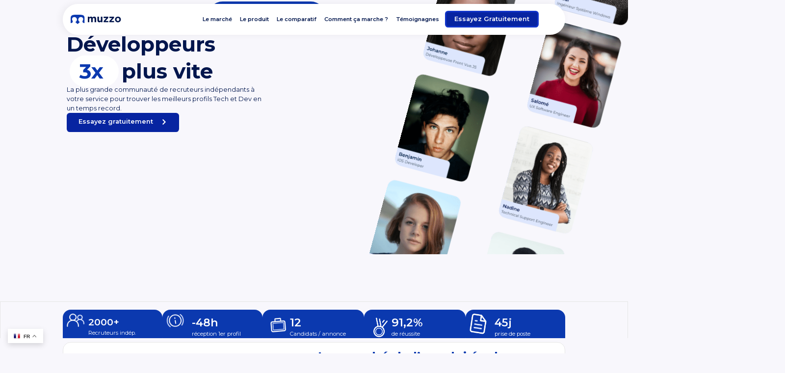

--- FILE ---
content_type: text/html; charset=UTF-8
request_url: https://muzzo.io/developpeurs/
body_size: 33302
content:
<!doctype html>
<html lang="en-US">
<head>
	<meta charset="UTF-8">
	<meta name="viewport" content="width=device-width, initial-scale=1">
	<link rel="profile" href="https://gmpg.org/xfn/11">
	<title>Développeurs &#8211; Muzzo | Le réseau de chasseurs de têtes n°1 en France</title>
<meta name="robots" content="follow, noindex">
<meta property="og:url" content="https://muzzo.io/developpeurs/">
<meta property="og:site_name" content="Muzzo | Le réseau de chasseurs de têtes n°1 en France">
<meta property="og:locale" content="en_US">
<meta property="og:type" content="article">
<meta property="og:title" content="Développeurs">
<meta property="og:image" content="https://muzzo.io/wp-content/uploads/2025/03/muzzo.png">
<meta property="og:image:secure_url" content="https://muzzo.io/wp-content/uploads/2025/03/muzzo.png">
<meta property="og:image:width" content="804">
<meta property="og:image:height" content="420">
<meta property="og:image:alt" content="Logo Muzzo">
<meta property="fb:app_id" content="wladimir.delcros@gmail.com">
<meta name="twitter:card" content="summary">
<meta name="twitter:title" content="Développeurs">
<meta name="twitter:image" content="https://muzzo.io/wp-content/uploads/2025/03/muzzo.png">
<link rel="alternate" type="application/rss+xml" title="Muzzo | Le réseau de chasseurs de têtes n°1 en France &raquo; Feed" href="https://muzzo.io/feed/" />
<link rel="alternate" type="application/rss+xml" title="Muzzo | Le réseau de chasseurs de têtes n°1 en France &raquo; Comments Feed" href="https://muzzo.io/comments/feed/" />
<script>
window._wpemojiSettings = {"baseUrl":"https:\/\/s.w.org\/images\/core\/emoji\/14.0.0\/72x72\/","ext":".png","svgUrl":"https:\/\/s.w.org\/images\/core\/emoji\/14.0.0\/svg\/","svgExt":".svg","source":{"concatemoji":"https:\/\/muzzo.io\/wp-includes\/js\/wp-emoji-release.min.js?ver=6.3.1"}};
/*! This file is auto-generated */
!function(i,n){var o,s,e;function c(e){try{var t={supportTests:e,timestamp:(new Date).valueOf()};sessionStorage.setItem(o,JSON.stringify(t))}catch(e){}}function p(e,t,n){e.clearRect(0,0,e.canvas.width,e.canvas.height),e.fillText(t,0,0);var t=new Uint32Array(e.getImageData(0,0,e.canvas.width,e.canvas.height).data),r=(e.clearRect(0,0,e.canvas.width,e.canvas.height),e.fillText(n,0,0),new Uint32Array(e.getImageData(0,0,e.canvas.width,e.canvas.height).data));return t.every(function(e,t){return e===r[t]})}function u(e,t,n){switch(t){case"flag":return n(e,"\ud83c\udff3\ufe0f\u200d\u26a7\ufe0f","\ud83c\udff3\ufe0f\u200b\u26a7\ufe0f")?!1:!n(e,"\ud83c\uddfa\ud83c\uddf3","\ud83c\uddfa\u200b\ud83c\uddf3")&&!n(e,"\ud83c\udff4\udb40\udc67\udb40\udc62\udb40\udc65\udb40\udc6e\udb40\udc67\udb40\udc7f","\ud83c\udff4\u200b\udb40\udc67\u200b\udb40\udc62\u200b\udb40\udc65\u200b\udb40\udc6e\u200b\udb40\udc67\u200b\udb40\udc7f");case"emoji":return!n(e,"\ud83e\udef1\ud83c\udffb\u200d\ud83e\udef2\ud83c\udfff","\ud83e\udef1\ud83c\udffb\u200b\ud83e\udef2\ud83c\udfff")}return!1}function f(e,t,n){var r="undefined"!=typeof WorkerGlobalScope&&self instanceof WorkerGlobalScope?new OffscreenCanvas(300,150):i.createElement("canvas"),a=r.getContext("2d",{willReadFrequently:!0}),o=(a.textBaseline="top",a.font="600 32px Arial",{});return e.forEach(function(e){o[e]=t(a,e,n)}),o}function t(e){var t=i.createElement("script");t.src=e,t.defer=!0,i.head.appendChild(t)}"undefined"!=typeof Promise&&(o="wpEmojiSettingsSupports",s=["flag","emoji"],n.supports={everything:!0,everythingExceptFlag:!0},e=new Promise(function(e){i.addEventListener("DOMContentLoaded",e,{once:!0})}),new Promise(function(t){var n=function(){try{var e=JSON.parse(sessionStorage.getItem(o));if("object"==typeof e&&"number"==typeof e.timestamp&&(new Date).valueOf()<e.timestamp+604800&&"object"==typeof e.supportTests)return e.supportTests}catch(e){}return null}();if(!n){if("undefined"!=typeof Worker&&"undefined"!=typeof OffscreenCanvas&&"undefined"!=typeof URL&&URL.createObjectURL&&"undefined"!=typeof Blob)try{var e="postMessage("+f.toString()+"("+[JSON.stringify(s),u.toString(),p.toString()].join(",")+"));",r=new Blob([e],{type:"text/javascript"}),a=new Worker(URL.createObjectURL(r),{name:"wpTestEmojiSupports"});return void(a.onmessage=function(e){c(n=e.data),a.terminate(),t(n)})}catch(e){}c(n=f(s,u,p))}t(n)}).then(function(e){for(var t in e)n.supports[t]=e[t],n.supports.everything=n.supports.everything&&n.supports[t],"flag"!==t&&(n.supports.everythingExceptFlag=n.supports.everythingExceptFlag&&n.supports[t]);n.supports.everythingExceptFlag=n.supports.everythingExceptFlag&&!n.supports.flag,n.DOMReady=!1,n.readyCallback=function(){n.DOMReady=!0}}).then(function(){return e}).then(function(){var e;n.supports.everything||(n.readyCallback(),(e=n.source||{}).concatemoji?t(e.concatemoji):e.wpemoji&&e.twemoji&&(t(e.twemoji),t(e.wpemoji)))}))}((window,document),window._wpemojiSettings);
</script>
<style>
img.wp-smiley,
img.emoji {
	display: inline !important;
	border: none !important;
	box-shadow: none !important;
	height: 1em !important;
	width: 1em !important;
	margin: 0 0.07em !important;
	vertical-align: -0.1em !important;
	background: none !important;
	padding: 0 !important;
}
</style>
	<link rel='stylesheet' id='wp-block-library-css' href='https://muzzo.io/wp-includes/css/dist/block-library/style.min.css?ver=6.3.1' media='all' />
<style id='classic-theme-styles-inline-css'>
/*! This file is auto-generated */
.wp-block-button__link{color:#fff;background-color:#32373c;border-radius:9999px;box-shadow:none;text-decoration:none;padding:calc(.667em + 2px) calc(1.333em + 2px);font-size:1.125em}.wp-block-file__button{background:#32373c;color:#fff;text-decoration:none}
</style>
<style id='global-styles-inline-css'>
body{--wp--preset--color--black: #000000;--wp--preset--color--cyan-bluish-gray: #abb8c3;--wp--preset--color--white: #ffffff;--wp--preset--color--pale-pink: #f78da7;--wp--preset--color--vivid-red: #cf2e2e;--wp--preset--color--luminous-vivid-orange: #ff6900;--wp--preset--color--luminous-vivid-amber: #fcb900;--wp--preset--color--light-green-cyan: #7bdcb5;--wp--preset--color--vivid-green-cyan: #00d084;--wp--preset--color--pale-cyan-blue: #8ed1fc;--wp--preset--color--vivid-cyan-blue: #0693e3;--wp--preset--color--vivid-purple: #9b51e0;--wp--preset--gradient--vivid-cyan-blue-to-vivid-purple: linear-gradient(135deg,rgba(6,147,227,1) 0%,rgb(155,81,224) 100%);--wp--preset--gradient--light-green-cyan-to-vivid-green-cyan: linear-gradient(135deg,rgb(122,220,180) 0%,rgb(0,208,130) 100%);--wp--preset--gradient--luminous-vivid-amber-to-luminous-vivid-orange: linear-gradient(135deg,rgba(252,185,0,1) 0%,rgba(255,105,0,1) 100%);--wp--preset--gradient--luminous-vivid-orange-to-vivid-red: linear-gradient(135deg,rgba(255,105,0,1) 0%,rgb(207,46,46) 100%);--wp--preset--gradient--very-light-gray-to-cyan-bluish-gray: linear-gradient(135deg,rgb(238,238,238) 0%,rgb(169,184,195) 100%);--wp--preset--gradient--cool-to-warm-spectrum: linear-gradient(135deg,rgb(74,234,220) 0%,rgb(151,120,209) 20%,rgb(207,42,186) 40%,rgb(238,44,130) 60%,rgb(251,105,98) 80%,rgb(254,248,76) 100%);--wp--preset--gradient--blush-light-purple: linear-gradient(135deg,rgb(255,206,236) 0%,rgb(152,150,240) 100%);--wp--preset--gradient--blush-bordeaux: linear-gradient(135deg,rgb(254,205,165) 0%,rgb(254,45,45) 50%,rgb(107,0,62) 100%);--wp--preset--gradient--luminous-dusk: linear-gradient(135deg,rgb(255,203,112) 0%,rgb(199,81,192) 50%,rgb(65,88,208) 100%);--wp--preset--gradient--pale-ocean: linear-gradient(135deg,rgb(255,245,203) 0%,rgb(182,227,212) 50%,rgb(51,167,181) 100%);--wp--preset--gradient--electric-grass: linear-gradient(135deg,rgb(202,248,128) 0%,rgb(113,206,126) 100%);--wp--preset--gradient--midnight: linear-gradient(135deg,rgb(2,3,129) 0%,rgb(40,116,252) 100%);--wp--preset--font-size--small: 13px;--wp--preset--font-size--medium: 20px;--wp--preset--font-size--large: 36px;--wp--preset--font-size--x-large: 42px;--wp--preset--spacing--20: 0.44rem;--wp--preset--spacing--30: 0.67rem;--wp--preset--spacing--40: 1rem;--wp--preset--spacing--50: 1.5rem;--wp--preset--spacing--60: 2.25rem;--wp--preset--spacing--70: 3.38rem;--wp--preset--spacing--80: 5.06rem;--wp--preset--shadow--natural: 6px 6px 9px rgba(0, 0, 0, 0.2);--wp--preset--shadow--deep: 12px 12px 50px rgba(0, 0, 0, 0.4);--wp--preset--shadow--sharp: 6px 6px 0px rgba(0, 0, 0, 0.2);--wp--preset--shadow--outlined: 6px 6px 0px -3px rgba(255, 255, 255, 1), 6px 6px rgba(0, 0, 0, 1);--wp--preset--shadow--crisp: 6px 6px 0px rgba(0, 0, 0, 1);}:where(.is-layout-flex){gap: 0.5em;}:where(.is-layout-grid){gap: 0.5em;}body .is-layout-flow > .alignleft{float: left;margin-inline-start: 0;margin-inline-end: 2em;}body .is-layout-flow > .alignright{float: right;margin-inline-start: 2em;margin-inline-end: 0;}body .is-layout-flow > .aligncenter{margin-left: auto !important;margin-right: auto !important;}body .is-layout-constrained > .alignleft{float: left;margin-inline-start: 0;margin-inline-end: 2em;}body .is-layout-constrained > .alignright{float: right;margin-inline-start: 2em;margin-inline-end: 0;}body .is-layout-constrained > .aligncenter{margin-left: auto !important;margin-right: auto !important;}body .is-layout-constrained > :where(:not(.alignleft):not(.alignright):not(.alignfull)){max-width: var(--wp--style--global--content-size);margin-left: auto !important;margin-right: auto !important;}body .is-layout-constrained > .alignwide{max-width: var(--wp--style--global--wide-size);}body .is-layout-flex{display: flex;}body .is-layout-flex{flex-wrap: wrap;align-items: center;}body .is-layout-flex > *{margin: 0;}body .is-layout-grid{display: grid;}body .is-layout-grid > *{margin: 0;}:where(.wp-block-columns.is-layout-flex){gap: 2em;}:where(.wp-block-columns.is-layout-grid){gap: 2em;}:where(.wp-block-post-template.is-layout-flex){gap: 1.25em;}:where(.wp-block-post-template.is-layout-grid){gap: 1.25em;}.has-black-color{color: var(--wp--preset--color--black) !important;}.has-cyan-bluish-gray-color{color: var(--wp--preset--color--cyan-bluish-gray) !important;}.has-white-color{color: var(--wp--preset--color--white) !important;}.has-pale-pink-color{color: var(--wp--preset--color--pale-pink) !important;}.has-vivid-red-color{color: var(--wp--preset--color--vivid-red) !important;}.has-luminous-vivid-orange-color{color: var(--wp--preset--color--luminous-vivid-orange) !important;}.has-luminous-vivid-amber-color{color: var(--wp--preset--color--luminous-vivid-amber) !important;}.has-light-green-cyan-color{color: var(--wp--preset--color--light-green-cyan) !important;}.has-vivid-green-cyan-color{color: var(--wp--preset--color--vivid-green-cyan) !important;}.has-pale-cyan-blue-color{color: var(--wp--preset--color--pale-cyan-blue) !important;}.has-vivid-cyan-blue-color{color: var(--wp--preset--color--vivid-cyan-blue) !important;}.has-vivid-purple-color{color: var(--wp--preset--color--vivid-purple) !important;}.has-black-background-color{background-color: var(--wp--preset--color--black) !important;}.has-cyan-bluish-gray-background-color{background-color: var(--wp--preset--color--cyan-bluish-gray) !important;}.has-white-background-color{background-color: var(--wp--preset--color--white) !important;}.has-pale-pink-background-color{background-color: var(--wp--preset--color--pale-pink) !important;}.has-vivid-red-background-color{background-color: var(--wp--preset--color--vivid-red) !important;}.has-luminous-vivid-orange-background-color{background-color: var(--wp--preset--color--luminous-vivid-orange) !important;}.has-luminous-vivid-amber-background-color{background-color: var(--wp--preset--color--luminous-vivid-amber) !important;}.has-light-green-cyan-background-color{background-color: var(--wp--preset--color--light-green-cyan) !important;}.has-vivid-green-cyan-background-color{background-color: var(--wp--preset--color--vivid-green-cyan) !important;}.has-pale-cyan-blue-background-color{background-color: var(--wp--preset--color--pale-cyan-blue) !important;}.has-vivid-cyan-blue-background-color{background-color: var(--wp--preset--color--vivid-cyan-blue) !important;}.has-vivid-purple-background-color{background-color: var(--wp--preset--color--vivid-purple) !important;}.has-black-border-color{border-color: var(--wp--preset--color--black) !important;}.has-cyan-bluish-gray-border-color{border-color: var(--wp--preset--color--cyan-bluish-gray) !important;}.has-white-border-color{border-color: var(--wp--preset--color--white) !important;}.has-pale-pink-border-color{border-color: var(--wp--preset--color--pale-pink) !important;}.has-vivid-red-border-color{border-color: var(--wp--preset--color--vivid-red) !important;}.has-luminous-vivid-orange-border-color{border-color: var(--wp--preset--color--luminous-vivid-orange) !important;}.has-luminous-vivid-amber-border-color{border-color: var(--wp--preset--color--luminous-vivid-amber) !important;}.has-light-green-cyan-border-color{border-color: var(--wp--preset--color--light-green-cyan) !important;}.has-vivid-green-cyan-border-color{border-color: var(--wp--preset--color--vivid-green-cyan) !important;}.has-pale-cyan-blue-border-color{border-color: var(--wp--preset--color--pale-cyan-blue) !important;}.has-vivid-cyan-blue-border-color{border-color: var(--wp--preset--color--vivid-cyan-blue) !important;}.has-vivid-purple-border-color{border-color: var(--wp--preset--color--vivid-purple) !important;}.has-vivid-cyan-blue-to-vivid-purple-gradient-background{background: var(--wp--preset--gradient--vivid-cyan-blue-to-vivid-purple) !important;}.has-light-green-cyan-to-vivid-green-cyan-gradient-background{background: var(--wp--preset--gradient--light-green-cyan-to-vivid-green-cyan) !important;}.has-luminous-vivid-amber-to-luminous-vivid-orange-gradient-background{background: var(--wp--preset--gradient--luminous-vivid-amber-to-luminous-vivid-orange) !important;}.has-luminous-vivid-orange-to-vivid-red-gradient-background{background: var(--wp--preset--gradient--luminous-vivid-orange-to-vivid-red) !important;}.has-very-light-gray-to-cyan-bluish-gray-gradient-background{background: var(--wp--preset--gradient--very-light-gray-to-cyan-bluish-gray) !important;}.has-cool-to-warm-spectrum-gradient-background{background: var(--wp--preset--gradient--cool-to-warm-spectrum) !important;}.has-blush-light-purple-gradient-background{background: var(--wp--preset--gradient--blush-light-purple) !important;}.has-blush-bordeaux-gradient-background{background: var(--wp--preset--gradient--blush-bordeaux) !important;}.has-luminous-dusk-gradient-background{background: var(--wp--preset--gradient--luminous-dusk) !important;}.has-pale-ocean-gradient-background{background: var(--wp--preset--gradient--pale-ocean) !important;}.has-electric-grass-gradient-background{background: var(--wp--preset--gradient--electric-grass) !important;}.has-midnight-gradient-background{background: var(--wp--preset--gradient--midnight) !important;}.has-small-font-size{font-size: var(--wp--preset--font-size--small) !important;}.has-medium-font-size{font-size: var(--wp--preset--font-size--medium) !important;}.has-large-font-size{font-size: var(--wp--preset--font-size--large) !important;}.has-x-large-font-size{font-size: var(--wp--preset--font-size--x-large) !important;}
.wp-block-navigation a:where(:not(.wp-element-button)){color: inherit;}
:where(.wp-block-post-template.is-layout-flex){gap: 1.25em;}:where(.wp-block-post-template.is-layout-grid){gap: 1.25em;}
:where(.wp-block-columns.is-layout-flex){gap: 2em;}:where(.wp-block-columns.is-layout-grid){gap: 2em;}
.wp-block-pullquote{font-size: 1.5em;line-height: 1.6;}
</style>
<link rel='stylesheet' id='hello-elementor-css' href='https://muzzo.io/wp-content/themes/hello-elementor/style.min.css?ver=2.8.1' media='all' />
<link rel='stylesheet' id='hello-elementor-theme-style-css' href='https://muzzo.io/wp-content/themes/hello-elementor/theme.min.css?ver=2.8.1' media='all' />
<link rel='stylesheet' id='elementor-frontend-css' href='https://muzzo.io/wp-content/plugins/elementor/assets/css/frontend-lite.min.css?ver=3.15.3' media='all' />
<link rel='stylesheet' id='elementor-post-9-css' href='https://muzzo.io/wp-content/uploads/elementor/css/post-9.css?ver=1751988233' media='all' />
<link rel='stylesheet' id='elementor-lazyload-css' href='https://muzzo.io/wp-content/plugins/elementor/assets/css/modules/lazyload/frontend.min.css?ver=3.15.3' media='all' />
<link rel='stylesheet' id='swiper-css' href='https://muzzo.io/wp-content/plugins/elementor/assets/lib/swiper/v8/css/swiper.min.css?ver=8.4.5' media='all' />
<link rel='stylesheet' id='wb-elementor-before-after-slider-css' href='https://muzzo.io/wp-content/plugins/before-after-image-comparison-slider-for-elementor/assets/css/twentytwenty.css?ver=1.0.0' media='all' />
<link rel='stylesheet' id='elementor-pro-css' href='https://muzzo.io/wp-content/plugins/elementor-pro/assets/css/frontend-lite.min.css?ver=3.14.1' media='all' />
<link rel='stylesheet' id='elementor-global-css' href='https://muzzo.io/wp-content/uploads/elementor/css/global.css?ver=1760308513' media='all' />
<link rel='stylesheet' id='elementor-post-4262-css' href='https://muzzo.io/wp-content/uploads/elementor/css/post-4262.css?ver=1752071424' media='all' />
<link rel='stylesheet' id='elementor-post-855-css' href='https://muzzo.io/wp-content/uploads/elementor/css/post-855.css?ver=1759328155' media='all' />
<link rel='stylesheet' id='elementor-post-4231-css' href='https://muzzo.io/wp-content/uploads/elementor/css/post-4231.css?ver=1752071426' media='all' />
<link rel='stylesheet' id='elementor-post-3224-css' href='https://muzzo.io/wp-content/uploads/elementor/css/post-3224.css?ver=1766426450' media='all' />
<link rel='stylesheet' id='google-fonts-1-css' href='https://fonts.googleapis.com/css?family=Montserrat%3A100%2C100italic%2C200%2C200italic%2C300%2C300italic%2C400%2C400italic%2C500%2C500italic%2C600%2C600italic%2C700%2C700italic%2C800%2C800italic%2C900%2C900italic&#038;display=fallback&#038;ver=6.3.1' media='all' />
<link rel="preconnect" href="https://fonts.gstatic.com/" crossorigin><script src='https://muzzo.io/wp-includes/js/jquery/jquery.min.js?ver=3.7.0' id='jquery-core-js'></script>
<script src='https://muzzo.io/wp-includes/js/jquery/jquery-migrate.min.js?ver=3.4.1' id='jquery-migrate-js'></script>
<link rel="https://api.w.org/" href="https://muzzo.io/wp-json/" /><link rel="alternate" type="application/json" href="https://muzzo.io/wp-json/wp/v2/landing-page/4240" /><link rel="alternate" type="application/json+oembed" href="https://muzzo.io/wp-json/oembed/1.0/embed?url=https%3A%2F%2Fmuzzo.io%2Fdeveloppeurs%2F" />
<link rel="alternate" type="text/xml+oembed" href="https://muzzo.io/wp-json/oembed/1.0/embed?url=https%3A%2F%2Fmuzzo.io%2Fdeveloppeurs%2F&#038;format=xml" />
<style type="text/css">
              #masquer {
                display: none;
              }
            </style><meta name="generator" content="Elementor 3.15.3; features: e_dom_optimization, e_optimized_assets_loading, e_optimized_css_loading, e_font_icon_svg, additional_custom_breakpoints; settings: css_print_method-external, google_font-enabled, font_display-fallback">
<script id='nitro-telemetry-meta' nitro-exclude>window.NPTelemetryMetadata={missReason: (!window.NITROPACK_STATE ? 'cache not found' : 'hit'),pageType: 'landing-page',}</script><script id='nitro-telemetry'>(()=>{window.NitroPack=window.NitroPack||{coreVersion:"na",isCounted:!1};let e=document.createElement("script");if(e.src="https://nitroscripts.com/sxDCNGWafoWtjSofstwSwfeGkvxmEBtI",e.async=!0,e.id="nitro-script",document.head.appendChild(e),!window.NitroPack.isCounted){window.NitroPack.isCounted=!0;let t=()=>{navigator.sendBeacon("https://to.getnitropack.com/p",JSON.stringify({siteId:"sxDCNGWafoWtjSofstwSwfeGkvxmEBtI",url:window.location.href,isOptimized:!!window.IS_NITROPACK,coreVersion:"na",missReason:window.NPTelemetryMetadata?.missReason||"",pageType:window.NPTelemetryMetadata?.pageType||"",isEligibleForOptimization:!!window.NPTelemetryMetadata?.isEligibleForOptimization}))};(()=>{let e=()=>new Promise(e=>{"complete"===document.readyState?e():window.addEventListener("load",e)}),i=()=>new Promise(e=>{document.prerendering?document.addEventListener("prerenderingchange",e,{once:!0}):e()}),a=async()=>{await i(),await e(),t()};a()})(),window.addEventListener("pageshow",e=>{if(e.persisted){let i=document.prerendering||self.performance?.getEntriesByType?.("navigation")[0]?.activationStart>0;"visible"!==document.visibilityState||i||t()}})}})();</script><link rel="icon" href="https://muzzo.io/wp-content/uploads/2023/06/favicon.png" sizes="32x32" />
<link rel="icon" href="https://muzzo.io/wp-content/uploads/2023/06/favicon.png" sizes="192x192" />
<link rel="apple-touch-icon" href="https://muzzo.io/wp-content/uploads/2023/06/favicon.png" />
<meta name="msapplication-TileImage" content="https://muzzo.io/wp-content/uploads/2023/06/favicon.png" />

<script async src='https://www.googletagmanager.com/gtag/js?id=G-Q21BE8FFTK'></script>
<script>
window.dataLayer = window.dataLayer || [];
function gtag(){dataLayer.push(arguments);}gtag('js', new Date());
gtag('config', 'G-Q21BE8FFTK' , {});

</script>

<!-- Google Tag Manager -->
<script>(function(w,d,s,l,i){w[l]=w[l]||[];w[l].push({'gtm.start':
new Date().getTime(),event:'gtm.js'});var f=d.getElementsByTagName(s)[0],
j=d.createElement(s),dl=l!='dataLayer'?'&l='+l:'';j.async=true;j.src=
'https://www.googletagmanager.com/gtm.js?id='+i+dl;f.parentNode.insertBefore(j,f);
})(window,document,'script','dataLayer','GTM-W64KJCC');</script>
<!-- End Google Tag Manager -->

<meta name="msvalidate.01" content="F66BD69BE92D5BB01E20E192E0E6623E" /></head>
<body class="landing-page-template-default single single-landing-page postid-4240 wp-custom-logo e-lazyload elementor-default elementor-kit-9 elementor-page-4231">


<!-- Google Tag Manager (noscript) -->
<noscript><iframe src="https://www.googletagmanager.com/ns.html?id=GTM-W64KJCC"
height="0" width="0" style="display:none;visibility:hidden"></iframe></noscript>
<!-- End Google Tag Manager (noscript) -->
<a class="skip-link screen-reader-text" href="#content">Skip to content</a>

		<div data-elementor-type="header" data-elementor-id="4262" class="elementor elementor-4262 elementor-location-header" data-elementor-post-type="elementor_library">
						<header class="elementor-element elementor-element-4e3109c e-flex e-con-boxed e-con" data-id="4e3109c" data-element_type="container" id="header" data-settings="{&quot;background_background&quot;:&quot;classic&quot;,&quot;sticky&quot;:&quot;top&quot;,&quot;position&quot;:&quot;fixed&quot;,&quot;content_width&quot;:&quot;boxed&quot;,&quot;sticky_on&quot;:[&quot;desktop&quot;,&quot;tablet&quot;,&quot;mobile&quot;],&quot;sticky_offset&quot;:0,&quot;sticky_effects_offset&quot;:0}">
					<div class="e-con-inner">
		<div class="elementor-element elementor-element-548fd9f e-con-full e-flex elementor-invisible e-con" data-id="548fd9f" data-element_type="container" id="contentheader" data-settings="{&quot;background_background&quot;:&quot;classic&quot;,&quot;content_width&quot;:&quot;full&quot;,&quot;animation&quot;:&quot;fadeIn&quot;,&quot;animation_delay&quot;:400}">
				<div class="elementor-element elementor-element-bd1fc34 elementor-widget-tablet__width-auto elementor-widget-mobile__width-auto elementor-widget elementor-widget-theme-site-logo elementor-widget-image" data-id="bd1fc34" data-element_type="widget" id="logo" data-widget_type="theme-site-logo.default">
				<div class="elementor-widget-container">
			<style>/*! elementor - v3.15.0 - 20-08-2023 */
.elementor-widget-image{text-align:center}.elementor-widget-image a{display:inline-block}.elementor-widget-image a img[src$=".svg"]{width:48px}.elementor-widget-image img{vertical-align:middle;display:inline-block}</style>								<a href="https://muzzo.io/developpeurs/">
			<img src="https://muzzo.io/wp-content/uploads/2023/06/muzzo.svg" title="muzzo" alt="Logo Muzzo" loading="lazy" />				</a>
											</div>
				</div>
				<div class="elementor-element elementor-element-9f7a9ce elementor-widget-mobile__width-initial elementor-hidden-desktop elementor-hidden-tablet elementor-view-default elementor-widget elementor-widget-icon" data-id="9f7a9ce" data-element_type="widget" data-widget_type="icon.default">
				<div class="elementor-widget-container">
					<div class="elementor-icon-wrapper">
			<a class="elementor-icon" href="#elementor-action%3Aaction%3Dpopup%3Aopen%26settings%3DeyJpZCI6IjMyMjQiLCJ0b2dnbGUiOmZhbHNlfQ%3D%3D">
			<svg aria-hidden="true" class="e-font-icon-svg e-fas-bars" viewBox="0 0 448 512" xmlns="http://www.w3.org/2000/svg"><path d="M16 132h416c8.837 0 16-7.163 16-16V76c0-8.837-7.163-16-16-16H16C7.163 60 0 67.163 0 76v40c0 8.837 7.163 16 16 16zm0 160h416c8.837 0 16-7.163 16-16v-40c0-8.837-7.163-16-16-16H16c-8.837 0-16 7.163-16 16v40c0 8.837 7.163 16 16 16zm0 160h416c8.837 0 16-7.163 16-16v-40c0-8.837-7.163-16-16-16H16c-8.837 0-16 7.163-16 16v40c0 8.837 7.163 16 16 16z"></path></svg>			</a>
		</div>
				</div>
				</div>
				<div class="elementor-element elementor-element-7d1592b elementor-nav-menu__align-right elementor-widget__width-initial elementor-nav-menu--dropdown-none elementor-widget-tablet__width-auto elementor-hidden-mobile elementor-widget elementor-widget-nav-menu" data-id="7d1592b" data-element_type="widget" data-settings="{&quot;submenu_icon&quot;:{&quot;value&quot;:&quot;&lt;svg class=\&quot;fa-svg-chevron-down e-font-icon-svg e-fas-chevron-down\&quot; viewBox=\&quot;0 0 448 512\&quot; xmlns=\&quot;http:\/\/www.w3.org\/2000\/svg\&quot;&gt;&lt;path d=\&quot;M207.029 381.476L12.686 187.132c-9.373-9.373-9.373-24.569 0-33.941l22.667-22.667c9.357-9.357 24.522-9.375 33.901-.04L224 284.505l154.745-154.021c9.379-9.335 24.544-9.317 33.901.04l22.667 22.667c9.373 9.373 9.373 24.569 0 33.941L240.971 381.476c-9.373 9.372-24.569 9.372-33.942 0z\&quot;&gt;&lt;\/path&gt;&lt;\/svg&gt;&quot;,&quot;library&quot;:&quot;fa-solid&quot;},&quot;layout&quot;:&quot;horizontal&quot;}" data-widget_type="nav-menu.default">
				<div class="elementor-widget-container">
			<link rel="stylesheet" href="https://muzzo.io/wp-content/plugins/elementor-pro/assets/css/widget-nav-menu.min.css">			<nav class="elementor-nav-menu--main elementor-nav-menu__container elementor-nav-menu--layout-horizontal e--pointer-none">
				<ul id="menu-1-7d1592b" class="elementor-nav-menu"><li class="menu-item menu-item-type-custom menu-item-object-custom menu-item-4375"><a href="#marche" class="elementor-item elementor-item-anchor">Le marché</a></li>
<li class="menu-item menu-item-type-custom menu-item-object-custom menu-item-4379"><a href="#product" class="elementor-item elementor-item-anchor">Le produit</a></li>
<li class="menu-item menu-item-type-custom menu-item-object-custom menu-item-4380"><a href="#comparatif" class="elementor-item elementor-item-anchor">Le comparatif</a></li>
<li class="menu-item menu-item-type-custom menu-item-object-custom menu-item-4381"><a href="#comment-ca-marche" class="elementor-item elementor-item-anchor">Comment ça marche ?</a></li>
<li class="menu-item menu-item-type-custom menu-item-object-custom menu-item-4382"><a href="#temoignages" class="elementor-item elementor-item-anchor">Témoignagnes</a></li>
</ul>			</nav>
						<nav class="elementor-nav-menu--dropdown elementor-nav-menu__container" aria-hidden="true">
				<ul id="menu-2-7d1592b" class="elementor-nav-menu"><li class="menu-item menu-item-type-custom menu-item-object-custom menu-item-4375"><a href="#marche" class="elementor-item elementor-item-anchor" tabindex="-1">Le marché</a></li>
<li class="menu-item menu-item-type-custom menu-item-object-custom menu-item-4379"><a href="#product" class="elementor-item elementor-item-anchor" tabindex="-1">Le produit</a></li>
<li class="menu-item menu-item-type-custom menu-item-object-custom menu-item-4380"><a href="#comparatif" class="elementor-item elementor-item-anchor" tabindex="-1">Le comparatif</a></li>
<li class="menu-item menu-item-type-custom menu-item-object-custom menu-item-4381"><a href="#comment-ca-marche" class="elementor-item elementor-item-anchor" tabindex="-1">Comment ça marche ?</a></li>
<li class="menu-item menu-item-type-custom menu-item-object-custom menu-item-4382"><a href="#temoignages" class="elementor-item elementor-item-anchor" tabindex="-1">Témoignagnes</a></li>
</ul>			</nav>
				</div>
				</div>
		<div class="elementor-element elementor-element-54a8658 e-con-full elementor-hidden-mobile e-flex e-con" data-id="54a8658" data-element_type="container" id="contentbutton" data-settings="{&quot;content_width&quot;:&quot;full&quot;}">
				<div class="elementor-element elementor-element-8d4d458 elementor-align-right elementor-widget elementor-widget-button" data-id="8d4d458" data-element_type="widget" id="find-a-candidate-button" data-widget_type="button.default">
				<div class="elementor-widget-container">
					<div class="elementor-button-wrapper">
			<a class="elementor-button elementor-button-link elementor-size-xs" href="https://www.app.muzzo.io/onboarding/signup">
						<span class="elementor-button-content-wrapper">
						<span class="elementor-button-text">Essayez Gratuitement</span>
		</span>
					</a>
		</div>
				</div>
				</div>
				</div>
				</div>
					</div>
				</header>
						</div>
				<div data-elementor-type="single-post" data-elementor-id="4231" class="elementor elementor-4231 elementor-location-single post-4240 landing-page type-landing-page status-publish hentry" data-elementor-post-type="elementor_library">
						<div class="elementor-element elementor-element-d9deff4 e-flex e-con-boxed e-con" data-id="d9deff4" data-element_type="container" data-settings="{&quot;background_background&quot;:&quot;classic&quot;,&quot;content_width&quot;:&quot;boxed&quot;}">
					<div class="e-con-inner">
		<div class="elementor-element elementor-element-462954bf e-con-full e-flex e-con" data-id="462954bf" data-element_type="container" data-settings="{&quot;content_width&quot;:&quot;full&quot;}">
				<div class="elementor-element elementor-element-5a6e7a03 elementor-invisible elementor-widget elementor-widget-heading" data-id="5a6e7a03" data-element_type="widget" data-settings="{&quot;_animation&quot;:&quot;fadeIn&quot;,&quot;_animation_delay&quot;:400}" data-widget_type="heading.default">
				<div class="elementor-widget-container">
			<style>/*! elementor - v3.15.0 - 20-08-2023 */
.elementor-heading-title{padding:0;margin:0;line-height:1}.elementor-widget-heading .elementor-heading-title[class*=elementor-size-]>a{color:inherit;font-size:inherit;line-height:inherit}.elementor-widget-heading .elementor-heading-title.elementor-size-small{font-size:15px}.elementor-widget-heading .elementor-heading-title.elementor-size-medium{font-size:19px}.elementor-widget-heading .elementor-heading-title.elementor-size-large{font-size:29px}.elementor-widget-heading .elementor-heading-title.elementor-size-xl{font-size:39px}.elementor-widget-heading .elementor-heading-title.elementor-size-xxl{font-size:59px}</style><h1 class="elementor-heading-title elementor-size-default">Recrutez les <span class="rounded-text blue">meilleurs <br /></span>Développeurs <br /><span class="rounded-text white">3x </span> plus vite</h1>		</div>
				</div>
				<div class="elementor-element elementor-element-1a90da4b elementor-widget__width-initial elementor-invisible elementor-widget elementor-widget-text-editor" data-id="1a90da4b" data-element_type="widget" data-settings="{&quot;_animation&quot;:&quot;fadeIn&quot;,&quot;_animation_delay&quot;:500}" data-widget_type="text-editor.default">
				<div class="elementor-widget-container">
			<style>/*! elementor - v3.15.0 - 20-08-2023 */
.elementor-widget-text-editor.elementor-drop-cap-view-stacked .elementor-drop-cap{background-color:#69727d;color:#fff}.elementor-widget-text-editor.elementor-drop-cap-view-framed .elementor-drop-cap{color:#69727d;border:3px solid;background-color:transparent}.elementor-widget-text-editor:not(.elementor-drop-cap-view-default) .elementor-drop-cap{margin-top:8px}.elementor-widget-text-editor:not(.elementor-drop-cap-view-default) .elementor-drop-cap-letter{width:1em;height:1em}.elementor-widget-text-editor .elementor-drop-cap{float:left;text-align:center;line-height:1;font-size:50px}.elementor-widget-text-editor .elementor-drop-cap-letter{display:inline-block}</style>				La plus grande communauté de recruteurs indépendants à votre service pour trouver les meilleurs profils Tech et Dev en un temps record.						</div>
				</div>
				<div class="elementor-element elementor-element-38d9ebae elementor-invisible elementor-widget elementor-widget-button" data-id="38d9ebae" data-element_type="widget" data-settings="{&quot;_animation&quot;:&quot;fadeIn&quot;,&quot;_animation_delay&quot;:600}" data-widget_type="button.default">
				<div class="elementor-widget-container">
					<div class="elementor-button-wrapper">
			<a class="elementor-button elementor-button-link elementor-size-md" href="https://www.app.muzzo.io/onboarding/signup">
						<span class="elementor-button-content-wrapper">
						<span class="elementor-button-icon elementor-align-icon-right">
				<svg aria-hidden="true" class="e-font-icon-svg e-fas-chevron-right" viewBox="0 0 320 512" xmlns="http://www.w3.org/2000/svg"><path d="M285.476 272.971L91.132 467.314c-9.373 9.373-24.569 9.373-33.941 0l-22.667-22.667c-9.357-9.357-9.375-24.522-.04-33.901L188.505 256 34.484 101.255c-9.335-9.379-9.317-24.544.04-33.901l22.667-22.667c9.373-9.373 24.569-9.373 33.941 0L285.475 239.03c9.373 9.372 9.373 24.568.001 33.941z"></path></svg>			</span>
						<span class="elementor-button-text">Essayez gratuitement</span>
		</span>
					</a>
		</div>
				</div>
				</div>
				</div>
		<div class="elementor-element elementor-element-75b4e4e1 elementor-hidden-mobile e-con-full e-flex e-con" data-id="75b4e4e1" data-element_type="container" id="animlp" data-settings="{&quot;content_width&quot;:&quot;full&quot;}">
				<div class="elementor-element elementor-element-1e6bcfc8 elementor-widget__width-initial e-transform elementor-widget elementor-widget-html" data-id="1e6bcfc8" data-element_type="widget" data-settings="{&quot;_transform_rotateZ_effect&quot;:{&quot;unit&quot;:&quot;px&quot;,&quot;size&quot;:15,&quot;sizes&quot;:[]},&quot;_transform_rotateZ_effect_tablet&quot;:{&quot;unit&quot;:&quot;deg&quot;,&quot;size&quot;:&quot;&quot;,&quot;sizes&quot;:[]},&quot;_transform_rotateZ_effect_mobile&quot;:{&quot;unit&quot;:&quot;deg&quot;,&quot;size&quot;:&quot;&quot;,&quot;sizes&quot;:[]}}" data-widget_type="html.default">
				<div class="elementor-widget-container">
			<div class="slidervertical1">
<div class="image-container">
<div class="image-slide"></div>
<div class="image-slide clone"></div>
</div>
</div>		</div>
				</div>
				<div class="elementor-element elementor-element-2818511 elementor-widget__width-initial e-transform elementor-widget elementor-widget-html" data-id="2818511" data-element_type="widget" data-settings="{&quot;_transform_rotateZ_effect&quot;:{&quot;unit&quot;:&quot;px&quot;,&quot;size&quot;:15,&quot;sizes&quot;:[]},&quot;_transform_rotateZ_effect_tablet&quot;:{&quot;unit&quot;:&quot;deg&quot;,&quot;size&quot;:&quot;&quot;,&quot;sizes&quot;:[]},&quot;_transform_rotateZ_effect_mobile&quot;:{&quot;unit&quot;:&quot;deg&quot;,&quot;size&quot;:&quot;&quot;,&quot;sizes&quot;:[]}}" data-widget_type="html.default">
				<div class="elementor-widget-container">
			<div class="slidervertical2">
<div class="image-container">
<div class="image-slide"></div>
<div class="image-slide clone"></div>
</div>
</div>		</div>
				</div>
				<div class="elementor-element elementor-element-73b6fa9a elementor-widget elementor-widget-image" data-id="73b6fa9a" data-element_type="widget" id="img1" data-widget_type="image.default">
				<div class="elementor-widget-container">
															<img src="https://muzzo.io/wp-content/uploads/2023/07/recrutement-dev.png" title="" alt="" loading="lazy" />															</div>
				</div>
				<div class="elementor-element elementor-element-5449098b elementor-widget elementor-widget-image" data-id="5449098b" data-element_type="widget" id="img2" data-widget_type="image.default">
				<div class="elementor-widget-container">
															<img src="https://muzzo.io/wp-content/uploads/2023/07/recrutement-dev-js.png" title="" alt="" loading="lazy" />															</div>
				</div>
				</div>
					</div>
				</div>
		<div class="elementor-element elementor-element-57c643ee e-flex e-con-boxed e-con" data-id="57c643ee" data-element_type="container" data-settings="{&quot;background_background&quot;:&quot;classic&quot;,&quot;sticky&quot;:&quot;bottom&quot;,&quot;sticky_on&quot;:[&quot;desktop&quot;],&quot;content_width&quot;:&quot;boxed&quot;,&quot;sticky_offset&quot;:0,&quot;sticky_effects_offset&quot;:0}">
					<div class="e-con-inner">
		<div class="elementor-element elementor-element-782e531d e-con-full e-flex e-con" data-id="782e531d" data-element_type="container" data-settings="{&quot;content_width&quot;:&quot;full&quot;,&quot;background_background&quot;:&quot;classic&quot;}">
		<div class="elementor-element elementor-element-5c6a582a e-con-full e-flex e-con" data-id="5c6a582a" data-element_type="container" data-settings="{&quot;content_width&quot;:&quot;full&quot;}">
				<div class="elementor-element elementor-element-6afe96c1 elementor-widget elementor-widget-image" data-id="6afe96c1" data-element_type="widget" data-widget_type="image.default">
				<div class="elementor-widget-container">
															<img width="84" height="65" src="https://muzzo.io/wp-content/uploads/2023/07/icone-people-1.png" class="attachment-large size-large wp-image-3919" alt="Icone people" loading="lazy" />															</div>
				</div>
				</div>
		<div class="elementor-element elementor-element-2ed00187 e-flex e-con-boxed e-con" data-id="2ed00187" data-element_type="container" data-settings="{&quot;content_width&quot;:&quot;boxed&quot;}">
					<div class="e-con-inner">
				<div class="elementor-element elementor-element-250f7403 elementor-widget elementor-widget-heading" data-id="250f7403" data-element_type="widget" data-widget_type="heading.default">
				<div class="elementor-widget-container">
			<span class="elementor-heading-title elementor-size-default">2000+</span>		</div>
				</div>
				<div class="elementor-element elementor-element-1c5ad2c3 elementor-widget elementor-widget-heading" data-id="1c5ad2c3" data-element_type="widget" data-widget_type="heading.default">
				<div class="elementor-widget-container">
			<span class="elementor-heading-title elementor-size-default">Recruteurs indép.</span>		</div>
				</div>
					</div>
				</div>
				</div>
		<div class="elementor-element elementor-element-e99dc8c e-con-full e-flex e-con" data-id="e99dc8c" data-element_type="container" data-settings="{&quot;content_width&quot;:&quot;full&quot;,&quot;background_background&quot;:&quot;classic&quot;}">
		<div class="elementor-element elementor-element-38946044 e-con-full e-flex e-con" data-id="38946044" data-element_type="container" data-settings="{&quot;content_width&quot;:&quot;full&quot;}">
				<div class="elementor-element elementor-element-886694c elementor-widget elementor-widget-image" data-id="886694c" data-element_type="widget" data-widget_type="image.default">
				<div class="elementor-widget-container">
															<img width="84" height="67" src="https://muzzo.io/wp-content/uploads/2023/07/alert.png" class="attachment-large size-large wp-image-3923" alt="Icone alerte" loading="lazy" />															</div>
				</div>
				</div>
		<div class="elementor-element elementor-element-382fa58c e-flex e-con-boxed e-con" data-id="382fa58c" data-element_type="container" data-settings="{&quot;content_width&quot;:&quot;boxed&quot;}">
					<div class="e-con-inner">
				<div class="elementor-element elementor-element-6f978507 elementor-widget elementor-widget-heading" data-id="6f978507" data-element_type="widget" data-widget_type="heading.default">
				<div class="elementor-widget-container">
			<span class="elementor-heading-title elementor-size-default">-48h</span>		</div>
				</div>
				<div class="elementor-element elementor-element-5d391e00 elementor-widget elementor-widget-heading" data-id="5d391e00" data-element_type="widget" data-widget_type="heading.default">
				<div class="elementor-widget-container">
			<span class="elementor-heading-title elementor-size-default">réception 1er profil</span>		</div>
				</div>
					</div>
				</div>
				</div>
		<div class="elementor-element elementor-element-2e3611f8 e-con-full e-flex e-con" data-id="2e3611f8" data-element_type="container" data-settings="{&quot;content_width&quot;:&quot;full&quot;,&quot;background_background&quot;:&quot;classic&quot;}">
		<div class="elementor-element elementor-element-261c1872 e-con-full e-flex e-con" data-id="261c1872" data-element_type="container" data-settings="{&quot;content_width&quot;:&quot;full&quot;}">
				<div class="elementor-element elementor-element-bcb2548 elementor-widget elementor-widget-image" data-id="bcb2548" data-element_type="widget" data-widget_type="image.default">
				<div class="elementor-widget-container">
															<img width="67" height="62" src="https://muzzo.io/wp-content/uploads/2023/07/valise.png" class="attachment-large size-large wp-image-3924" alt="Icone valise" loading="lazy" />															</div>
				</div>
				</div>
		<div class="elementor-element elementor-element-4ce49009 e-flex e-con-boxed e-con" data-id="4ce49009" data-element_type="container" data-settings="{&quot;content_width&quot;:&quot;boxed&quot;}">
					<div class="e-con-inner">
				<div class="elementor-element elementor-element-2440c194 elementor-widget elementor-widget-heading" data-id="2440c194" data-element_type="widget" data-widget_type="heading.default">
				<div class="elementor-widget-container">
			<span class="elementor-heading-title elementor-size-default">12</span>		</div>
				</div>
				<div class="elementor-element elementor-element-742133f0 elementor-widget elementor-widget-heading" data-id="742133f0" data-element_type="widget" data-widget_type="heading.default">
				<div class="elementor-widget-container">
			<span class="elementor-heading-title elementor-size-default">Candidats / annonce</span>		</div>
				</div>
					</div>
				</div>
				</div>
		<div class="elementor-element elementor-element-5eb2005d e-con-full e-flex e-con" data-id="5eb2005d" data-element_type="container" data-settings="{&quot;content_width&quot;:&quot;full&quot;,&quot;background_background&quot;:&quot;classic&quot;}">
		<div class="elementor-element elementor-element-22928ffa e-con-full e-flex e-con" data-id="22928ffa" data-element_type="container" data-settings="{&quot;content_width&quot;:&quot;full&quot;}">
				<div class="elementor-element elementor-element-5e3c53ec elementor-widget elementor-widget-image" data-id="5e3c53ec" data-element_type="widget" data-widget_type="image.default">
				<div class="elementor-widget-container">
															<img width="63" height="80" src="https://muzzo.io/wp-content/uploads/2023/07/medaille.png" class="attachment-large size-large wp-image-3925" alt="Icone médaille" loading="lazy" />															</div>
				</div>
				</div>
		<div class="elementor-element elementor-element-2daf2e2c e-flex e-con-boxed e-con" data-id="2daf2e2c" data-element_type="container" data-settings="{&quot;content_width&quot;:&quot;boxed&quot;}">
					<div class="e-con-inner">
				<div class="elementor-element elementor-element-3f22af1e elementor-widget elementor-widget-heading" data-id="3f22af1e" data-element_type="widget" data-widget_type="heading.default">
				<div class="elementor-widget-container">
			<span class="elementor-heading-title elementor-size-default">91,2%
</span>		</div>
				</div>
				<div class="elementor-element elementor-element-37b6d2db elementor-widget elementor-widget-heading" data-id="37b6d2db" data-element_type="widget" data-widget_type="heading.default">
				<div class="elementor-widget-container">
			<span class="elementor-heading-title elementor-size-default">de réussite</span>		</div>
				</div>
					</div>
				</div>
				</div>
		<div class="elementor-element elementor-element-1d9c208a e-con-full e-flex e-con" data-id="1d9c208a" data-element_type="container" data-settings="{&quot;content_width&quot;:&quot;full&quot;,&quot;background_background&quot;:&quot;classic&quot;}">
		<div class="elementor-element elementor-element-50017fb8 e-con-full e-flex e-con" data-id="50017fb8" data-element_type="container" data-settings="{&quot;content_width&quot;:&quot;full&quot;}">
				<div class="elementor-element elementor-element-65490b93 elementor-widget elementor-widget-image" data-id="65490b93" data-element_type="widget" data-widget_type="image.default">
				<div class="elementor-widget-container">
															<img width="58" height="69" src="https://muzzo.io/wp-content/uploads/2023/07/folder.png" class="attachment-large size-large wp-image-3926" alt="Icone dossier" loading="lazy" />															</div>
				</div>
				</div>
		<div class="elementor-element elementor-element-6a069229 e-flex e-con-boxed e-con" data-id="6a069229" data-element_type="container" data-settings="{&quot;content_width&quot;:&quot;boxed&quot;}">
					<div class="e-con-inner">
				<div class="elementor-element elementor-element-6b9c284c elementor-widget elementor-widget-heading" data-id="6b9c284c" data-element_type="widget" data-widget_type="heading.default">
				<div class="elementor-widget-container">
			<span class="elementor-heading-title elementor-size-default">45j</span>		</div>
				</div>
				<div class="elementor-element elementor-element-3be2096e elementor-widget elementor-widget-heading" data-id="3be2096e" data-element_type="widget" data-widget_type="heading.default">
				<div class="elementor-widget-container">
			<span class="elementor-heading-title elementor-size-default">prise de poste</span>		</div>
				</div>
					</div>
				</div>
				</div>
					</div>
				</div>
		<div class="elementor-element elementor-element-8911eab e-flex e-con-boxed e-con" data-id="8911eab" data-element_type="container" id="marche" data-settings="{&quot;background_background&quot;:&quot;classic&quot;,&quot;content_width&quot;:&quot;boxed&quot;}">
					<div class="e-con-inner">
		<div class="elementor-element elementor-element-5437bad3 e-con-full e-flex e-con" data-id="5437bad3" data-element_type="container" data-settings="{&quot;content_width&quot;:&quot;full&quot;,&quot;background_background&quot;:&quot;classic&quot;,&quot;sticky&quot;:&quot;top&quot;,&quot;sticky_offset&quot;:150,&quot;sticky_parent&quot;:&quot;yes&quot;,&quot;sticky_on&quot;:[&quot;desktop&quot;],&quot;sticky_effects_offset&quot;:0}">
		<div class="elementor-element elementor-element-38f0ead8 e-flex e-con-boxed e-con" data-id="38f0ead8" data-element_type="container" data-settings="{&quot;content_width&quot;:&quot;boxed&quot;}">
					<div class="e-con-inner">
				<div class="elementor-element elementor-element-9366e48 elementor-widget elementor-widget-image" data-id="9366e48" data-element_type="widget" data-widget_type="image.default">
				<div class="elementor-widget-container">
															<img width="800" height="965" src="https://muzzo.io/wp-content/uploads/2023/07/1.webp" class="attachment-large size-large wp-image-3671" alt="Sourcing de Talent avec Muzzo" loading="lazy" srcset="https://muzzo.io/wp-content/uploads/2023/07/1.webp 800w, https://muzzo.io/wp-content/uploads/2023/07/1-249x300.webp 249w, https://muzzo.io/wp-content/uploads/2023/07/1-768x926.webp 768w" sizes="(max-width: 800px) 100vw, 800px" />															</div>
				</div>
					</div>
				</div>
		<div class="elementor-element elementor-element-621c00b6 e-flex e-con-boxed e-con" data-id="621c00b6" data-element_type="container" data-settings="{&quot;content_width&quot;:&quot;boxed&quot;}">
					<div class="e-con-inner">
				<div class="elementor-element elementor-element-31b910df blue-text elementor-widget elementor-widget-heading" data-id="31b910df" data-element_type="widget" data-widget_type="heading.default">
				<div class="elementor-widget-container">
			<h3 class="elementor-heading-title elementor-size-default">Le marché de l’emploi évolue, <br/><span class="rounded-text blue">le recrutement aussi !</span>
</h3>		</div>
				</div>
				<div class="elementor-element elementor-element-175c764c elementor-widget elementor-widget-text-editor" data-id="175c764c" data-element_type="widget" data-widget_type="text-editor.default">
				<div class="elementor-widget-container">
							<p>Le marché du travail <strong>évolue constamment</strong>, <strong>recruter un bon profil</strong> est plus difficile que jamais.</p><p>Il faut faire face à la <strong>concurrence</strong> des autres entreprises, aux salaires qui augmentent, à l&#8217;émergence de certains métier, la pénurie d’autres et aux attentes de plus en plus élevées des candidats.</p>						</div>
				</div>
					</div>
				</div>
				</div>
		<div class="elementor-element elementor-element-36ff45ec e-con-full e-flex e-con" data-id="36ff45ec" data-element_type="container" data-settings="{&quot;content_width&quot;:&quot;full&quot;,&quot;background_background&quot;:&quot;classic&quot;,&quot;sticky&quot;:&quot;top&quot;,&quot;sticky_offset&quot;:170,&quot;sticky_parent&quot;:&quot;yes&quot;,&quot;sticky_on&quot;:[&quot;desktop&quot;],&quot;sticky_effects_offset&quot;:0}">
		<div class="elementor-element elementor-element-3ad91d29 e-flex e-con-boxed e-con" data-id="3ad91d29" data-element_type="container" data-settings="{&quot;content_width&quot;:&quot;boxed&quot;}">
					<div class="e-con-inner">
				<div class="elementor-element elementor-element-2eaaf245 elementor-widget elementor-widget-image" data-id="2eaaf245" data-element_type="widget" data-widget_type="image.default">
				<div class="elementor-widget-container">
															<img width="800" height="965" src="https://muzzo.io/wp-content/uploads/2023/07/recrutez-des-talents-avec-muzzo.webp" class="attachment-large size-large wp-image-3682" alt="Recrutez des talents avec Muzzo" loading="lazy" srcset="https://muzzo.io/wp-content/uploads/2023/07/recrutez-des-talents-avec-muzzo.webp 800w, https://muzzo.io/wp-content/uploads/2023/07/recrutez-des-talents-avec-muzzo-249x300.webp 249w, https://muzzo.io/wp-content/uploads/2023/07/recrutez-des-talents-avec-muzzo-768x926.webp 768w" sizes="(max-width: 800px) 100vw, 800px" />															</div>
				</div>
					</div>
				</div>
		<div class="elementor-element elementor-element-5de0c6c5 e-flex e-con-boxed e-con" data-id="5de0c6c5" data-element_type="container" data-settings="{&quot;content_width&quot;:&quot;boxed&quot;}">
					<div class="e-con-inner">
				<div class="elementor-element elementor-element-57a9ccca elementor-widget elementor-widget-heading" data-id="57a9ccca" data-element_type="widget" data-widget_type="heading.default">
				<div class="elementor-widget-container">
			<h3 class="elementor-heading-title elementor-size-default">Le marché de l’emploi évolue, <br/><span class="rounded-text blue">le recrutement aussi !</span>
</h3>		</div>
				</div>
				<div class="elementor-element elementor-element-4a54ac46 elementor-widget elementor-widget-text-editor" data-id="4a54ac46" data-element_type="widget" data-widget_type="text-editor.default">
				<div class="elementor-widget-container">
							<p>Chasser et qualifier des profils prend du temps, et un recrutement coûte cher.</p><p>Les entreprises se tournent maintenant vers des chasseurs indépendants, cabinets et RPO pour gagner du temps et s&#8217;assurer un <strong>recrutement efficace.</strong></p>						</div>
				</div>
					</div>
				</div>
				</div>
		<div class="elementor-element elementor-element-2559f950 e-con-full e-flex e-con" data-id="2559f950" data-element_type="container" data-settings="{&quot;content_width&quot;:&quot;full&quot;,&quot;background_background&quot;:&quot;classic&quot;,&quot;sticky&quot;:&quot;top&quot;,&quot;sticky_offset&quot;:190,&quot;sticky_parent&quot;:&quot;yes&quot;,&quot;sticky_on&quot;:[&quot;desktop&quot;],&quot;sticky_effects_offset&quot;:0}">
		<div class="elementor-element elementor-element-60713786 e-flex e-con-boxed e-con" data-id="60713786" data-element_type="container" data-settings="{&quot;content_width&quot;:&quot;boxed&quot;}">
					<div class="e-con-inner">
				<div class="elementor-element elementor-element-6a54f47d elementor-widget elementor-widget-image" data-id="6a54f47d" data-element_type="widget" data-widget_type="image.default">
				<div class="elementor-widget-container">
															<img width="800" height="965" src="https://muzzo.io/wp-content/uploads/2023/07/sourcing-des-talents-avec-muzzo.webp" class="attachment-large size-large wp-image-3683" alt="Sourcing des talents avec Muzzo" loading="lazy" srcset="https://muzzo.io/wp-content/uploads/2023/07/sourcing-des-talents-avec-muzzo.webp 800w, https://muzzo.io/wp-content/uploads/2023/07/sourcing-des-talents-avec-muzzo-249x300.webp 249w, https://muzzo.io/wp-content/uploads/2023/07/sourcing-des-talents-avec-muzzo-768x926.webp 768w" sizes="(max-width: 800px) 100vw, 800px" />															</div>
				</div>
					</div>
				</div>
		<div class="elementor-element elementor-element-13a3400c e-flex e-con-boxed e-con" data-id="13a3400c" data-element_type="container" data-settings="{&quot;content_width&quot;:&quot;boxed&quot;}">
					<div class="e-con-inner">
				<div class="elementor-element elementor-element-401996ca blue-text elementor-widget elementor-widget-heading" data-id="401996ca" data-element_type="widget" data-widget_type="heading.default">
				<div class="elementor-widget-container">
			<h3 class="elementor-heading-title elementor-size-default">Le marché de l’emploi évolue, <br/><span class="rounded-text blue">le recrutement aussi !</span>
</h3>		</div>
				</div>
				<div class="elementor-element elementor-element-40ddfb38 elementor-widget elementor-widget-text-editor" data-id="40ddfb38" data-element_type="widget" data-widget_type="text-editor.default">
				<div class="elementor-widget-container">
							<p>Mais ce type de prestation comporte des risques.</p><p>Certains postes ont des enjeux complexes et nécessitent <strong>une vraie expertise métier.</strong></p><p>Un prestataire mal qualifié vous fera<strong> perdre encore plus de temps et encore plus d&#8217;argent.</strong></p>						</div>
				</div>
					</div>
				</div>
				</div>
		<div class="elementor-element elementor-element-2081508a e-con-full e-flex e-con" data-id="2081508a" data-element_type="container" data-settings="{&quot;content_width&quot;:&quot;full&quot;,&quot;background_background&quot;:&quot;classic&quot;,&quot;sticky&quot;:&quot;top&quot;,&quot;sticky_offset&quot;:170,&quot;sticky_parent&quot;:&quot;yes&quot;,&quot;sticky_on&quot;:[&quot;desktop&quot;],&quot;sticky_effects_offset&quot;:0}">
		<div class="elementor-element elementor-element-a54b32a e-flex e-con-boxed e-con" data-id="a54b32a" data-element_type="container" data-settings="{&quot;content_width&quot;:&quot;boxed&quot;}">
					<div class="e-con-inner">
				<div class="elementor-element elementor-element-7ae942ad elementor-widget elementor-widget-image" data-id="7ae942ad" data-element_type="widget" data-widget_type="image.default">
				<div class="elementor-widget-container">
															<img width="800" height="965" src="https://muzzo.io/wp-content/uploads/2023/07/sourcing-des-talents.webp" class="attachment-large size-large wp-image-3684" alt="Sourcing des talents" loading="lazy" srcset="https://muzzo.io/wp-content/uploads/2023/07/sourcing-des-talents.webp 800w, https://muzzo.io/wp-content/uploads/2023/07/sourcing-des-talents-249x300.webp 249w, https://muzzo.io/wp-content/uploads/2023/07/sourcing-des-talents-768x926.webp 768w" sizes="(max-width: 800px) 100vw, 800px" />															</div>
				</div>
					</div>
				</div>
		<div class="elementor-element elementor-element-62c76bf3 e-flex e-con-boxed e-con" data-id="62c76bf3" data-element_type="container" data-settings="{&quot;content_width&quot;:&quot;boxed&quot;}">
					<div class="e-con-inner">
				<div class="elementor-element elementor-element-2d4d30df elementor-widget elementor-widget-heading" data-id="2d4d30df" data-element_type="widget" data-widget_type="heading.default">
				<div class="elementor-widget-container">
			<h3 class="elementor-heading-title elementor-size-default">Le marché de l’emploi évolue, <br/><span class="rounded-text blue">le recrutement aussi !</span>
</h3>		</div>
				</div>
				<div class="elementor-element elementor-element-1763d172 elementor-widget elementor-widget-text-editor" data-id="1763d172" data-element_type="widget" data-widget_type="text-editor.default">
				<div class="elementor-widget-container">
							<p>Muzzo vous aide à réduire ces risques et à recruter<strong> le plus rapidement et efficacement possible.</strong></p><p>En vous mettant en relation avec les recruteurs les plus adaptés à vos besoins.</p>						</div>
				</div>
				<div class="elementor-element elementor-element-4f14b339 elementor-widget elementor-widget-button" data-id="4f14b339" data-element_type="widget" data-settings="{&quot;_animation&quot;:&quot;none&quot;,&quot;_animation_delay&quot;:600}" data-widget_type="button.default">
				<div class="elementor-widget-container">
					<div class="elementor-button-wrapper">
			<a class="elementor-button elementor-button-link elementor-size-md" href="https://www.app.muzzo.io/onboarding/signup">
						<span class="elementor-button-content-wrapper">
						<span class="elementor-button-icon elementor-align-icon-right">
				<svg aria-hidden="true" class="e-font-icon-svg e-fas-chevron-right" viewBox="0 0 320 512" xmlns="http://www.w3.org/2000/svg"><path d="M285.476 272.971L91.132 467.314c-9.373 9.373-24.569 9.373-33.941 0l-22.667-22.667c-9.357-9.357-9.375-24.522-.04-33.901L188.505 256 34.484 101.255c-9.335-9.379-9.317-24.544.04-33.901l22.667-22.667c9.373-9.373 24.569-9.373 33.941 0L285.475 239.03c9.373 9.372 9.373 24.568.001 33.941z"></path></svg>			</span>
						<span class="elementor-button-text">Essayez gratuitement</span>
		</span>
					</a>
		</div>
				</div>
				</div>
					</div>
				</div>
				</div>
					</div>
				</div>
		<div class="elementor-element elementor-element-5a7c886d e-flex e-con-boxed e-con" data-id="5a7c886d" data-element_type="container" data-settings="{&quot;background_background&quot;:&quot;classic&quot;,&quot;content_width&quot;:&quot;boxed&quot;}">
					<div class="e-con-inner">
				<div class="elementor-element elementor-element-1f555091 elementor-invisible elementor-widget elementor-widget-heading" data-id="1f555091" data-element_type="widget" data-settings="{&quot;_animation&quot;:&quot;fadeIn&quot;,&quot;_animation_delay&quot;:200}" data-widget_type="heading.default">
				<div class="elementor-widget-container">
			<h2 class="elementor-heading-title elementor-size-default">Ils<span class="rounded-text red">recrutent</span> avec <span class="rounded-text blue">Muzzo</span></h2>		</div>
				</div>
				<div class="elementor-element elementor-element-1efa67a7 elementor-widget__width-initial elementor-widget elementor-widget-text-editor" data-id="1efa67a7" data-element_type="widget" data-widget_type="text-editor.default">
				<div class="elementor-widget-container">
							<p>Gagnez du temps et de l&#8217;énergie avec Muzzo.</p>						</div>
				</div>
		<div class="elementor-element elementor-element-1ce3c922 e-flex e-con-boxed e-con" data-id="1ce3c922" data-element_type="container" data-settings="{&quot;background_background&quot;:&quot;classic&quot;,&quot;content_width&quot;:&quot;boxed&quot;}">
					<div class="e-con-inner">
		<div class="elementor-element elementor-element-735b5db7 e-flex e-con-boxed e-con" data-id="735b5db7" data-element_type="container" data-settings="{&quot;background_background&quot;:&quot;classic&quot;,&quot;content_width&quot;:&quot;boxed&quot;}">
					<div class="e-con-inner">
		<div class="elementor-element elementor-element-6f05434e e-flex e-con-boxed e-con" data-id="6f05434e" data-element_type="container" data-settings="{&quot;content_width&quot;:&quot;boxed&quot;}">
					<div class="e-con-inner">
				<div class="elementor-element elementor-element-371e0426 elementor-widget elementor-widget-image" data-id="371e0426" data-element_type="widget" data-widget_type="image.default">
				<div class="elementor-widget-container">
															<img width="212" height="96" src="https://muzzo.io/wp-content/uploads/2023/07/logo-unicef.webp" class="attachment-large size-large wp-image-3963" alt="Logo Unicef" loading="lazy" />															</div>
				</div>
				<div class="elementor-element elementor-element-7f87940 elementor-widget elementor-widget-image" data-id="7f87940" data-element_type="widget" data-widget_type="image.default">
				<div class="elementor-widget-container">
															<img width="213" height="96" src="https://muzzo.io/wp-content/uploads/2023/07/logo-qonto.webp" class="attachment-large size-large wp-image-3962" alt="Logo Qonto" loading="lazy" />															</div>
				</div>
				<div class="elementor-element elementor-element-77194d79 elementor-widget elementor-widget-image" data-id="77194d79" data-element_type="widget" data-widget_type="image.default">
				<div class="elementor-widget-container">
															<img width="213" height="96" src="https://muzzo.io/wp-content/uploads/2023/07/logo-aon.webp" class="attachment-large size-large wp-image-3961" alt="Logo Aon" loading="lazy" />															</div>
				</div>
				<div class="elementor-element elementor-element-6cf36075 elementor-widget elementor-widget-image" data-id="6cf36075" data-element_type="widget" data-widget_type="image.default">
				<div class="elementor-widget-container">
															<img width="213" height="96" src="https://muzzo.io/wp-content/uploads/2023/07/logo-kpmg.webp" class="attachment-large size-large wp-image-3960" alt="Logo KPMG" loading="lazy" />															</div>
				</div>
				<div class="elementor-element elementor-element-16b462e8 elementor-widget elementor-widget-image" data-id="16b462e8" data-element_type="widget" data-widget_type="image.default">
				<div class="elementor-widget-container">
															<img width="213" height="96" src="https://muzzo.io/wp-content/uploads/2023/07/logo-forestadmin.webp" class="attachment-large size-large wp-image-3959" alt="Logo ForestAdmin" loading="lazy" />															</div>
				</div>
				<div class="elementor-element elementor-element-2a0153f7 elementor-widget elementor-widget-image" data-id="2a0153f7" data-element_type="widget" data-widget_type="image.default">
				<div class="elementor-widget-container">
															<img width="213" height="96" src="https://muzzo.io/wp-content/uploads/2023/07/logo-legalstart.webp" class="attachment-large size-large wp-image-3958" alt="Logo LegalStart" loading="lazy" />															</div>
				</div>
					</div>
				</div>
		<div class="elementor-element elementor-element-3e857505 elementor-hidden-mobile e-flex e-con-boxed e-con" data-id="3e857505" data-element_type="container" data-settings="{&quot;content_width&quot;:&quot;boxed&quot;}">
					<div class="e-con-inner">
				<div class="elementor-element elementor-element-6a576e0e elementor-widget elementor-widget-image" data-id="6a576e0e" data-element_type="widget" data-widget_type="image.default">
				<div class="elementor-widget-container">
															<img width="212" height="96" src="https://muzzo.io/wp-content/uploads/2023/07/logo-ankorstore.webp" class="attachment-large size-large wp-image-3968" alt="Logo de l&#039;entreprise Ankorstore" loading="lazy" />															</div>
				</div>
				<div class="elementor-element elementor-element-58f01f8d elementor-widget elementor-widget-image" data-id="58f01f8d" data-element_type="widget" data-widget_type="image.default">
				<div class="elementor-widget-container">
															<img width="211" height="96" src="https://muzzo.io/wp-content/uploads/2023/07/logo-mazars.webp" class="attachment-large size-large wp-image-3967" alt="Logo de l&#039;entreprise Mazars" loading="lazy" />															</div>
				</div>
				<div class="elementor-element elementor-element-615a160b elementor-widget elementor-widget-image" data-id="615a160b" data-element_type="widget" data-widget_type="image.default">
				<div class="elementor-widget-container">
															<img width="212" height="96" src="https://muzzo.io/wp-content/uploads/2023/07/logo-breega.webp" class="attachment-large size-large wp-image-3966" alt="Logo de l&#039;entreprise BPI France" loading="lazy" />															</div>
				</div>
				<div class="elementor-element elementor-element-27b93305 elementor-widget elementor-widget-image" data-id="27b93305" data-element_type="widget" data-widget_type="image.default">
				<div class="elementor-widget-container">
															<img width="212" height="96" src="https://muzzo.io/wp-content/uploads/2023/07/logo-breega-1.webp" class="attachment-large size-large wp-image-3969" alt="Logo du fond d&#039;investissement Breega" loading="lazy" />															</div>
				</div>
				<div class="elementor-element elementor-element-1d3ca988 elementor-widget elementor-widget-image" data-id="1d3ca988" data-element_type="widget" data-widget_type="image.default">
				<div class="elementor-widget-container">
															<img width="211" height="96" src="https://muzzo.io/wp-content/uploads/2023/07/logo-splashr.webp" class="attachment-large size-large wp-image-3965" alt="Logo de l&#039;entreprise Splashr" loading="lazy" />															</div>
				</div>
				<div class="elementor-element elementor-element-1fdfd353 elementor-widget elementor-widget-image" data-id="1fdfd353" data-element_type="widget" data-widget_type="image.default">
				<div class="elementor-widget-container">
															<img width="212" height="96" src="https://muzzo.io/wp-content/uploads/2023/07/logo-matera.webp" class="attachment-large size-large wp-image-3964" alt="Logo de l&#039;entreprise Matera" loading="lazy" />															</div>
				</div>
					</div>
				</div>
		<div class="elementor-element elementor-element-396a25ed elementor-hidden-mobile e-flex e-con-boxed e-con" data-id="396a25ed" data-element_type="container" data-settings="{&quot;content_width&quot;:&quot;boxed&quot;}">
					<div class="e-con-inner">
				<div class="elementor-element elementor-element-63ddfed2 elementor-widget elementor-widget-image" data-id="63ddfed2" data-element_type="widget" data-widget_type="image.default">
				<div class="elementor-widget-container">
															<img width="212" height="96" src="https://muzzo.io/wp-content/uploads/2023/07/logo_cajoo.webp" class="attachment-large size-large wp-image-3978" alt="Logo de l&#039;entreprise Cajoo" loading="lazy" />															</div>
				</div>
				<div class="elementor-element elementor-element-6c3c1562 elementor-widget elementor-widget-image" data-id="6c3c1562" data-element_type="widget" data-widget_type="image.default">
				<div class="elementor-widget-container">
															<img width="211" height="96" src="https://muzzo.io/wp-content/uploads/2023/07/logo_efounders.webp" class="attachment-large size-large wp-image-3977" alt="Logo de l&#039;entreprise eFounders" loading="lazy" />															</div>
				</div>
				<div class="elementor-element elementor-element-4c8e449e elementor-widget elementor-widget-image" data-id="4c8e449e" data-element_type="widget" data-widget_type="image.default">
				<div class="elementor-widget-container">
															<img width="212" height="96" src="https://muzzo.io/wp-content/uploads/2023/07/logo_crew.webp" class="attachment-large size-large wp-image-3976" alt="Logo de l&#039;entreprise TheCrew" loading="lazy" />															</div>
				</div>
				<div class="elementor-element elementor-element-5f1544ec elementor-widget elementor-widget-image" data-id="5f1544ec" data-element_type="widget" data-widget_type="image.default">
				<div class="elementor-widget-container">
															<img width="212" height="96" src="https://muzzo.io/wp-content/uploads/2023/07/logo_theodo.webp" class="attachment-large size-large wp-image-3975" alt="Logo de l&#039;entreprise Theodo" loading="lazy" />															</div>
				</div>
				<div class="elementor-element elementor-element-c22368a elementor-widget elementor-widget-image" data-id="c22368a" data-element_type="widget" data-widget_type="image.default">
				<div class="elementor-widget-container">
															<img width="211" height="96" src="https://muzzo.io/wp-content/uploads/2023/07/logo_lumos.webp" class="attachment-large size-large wp-image-3974" alt="Logo de l&#039;entreprise Lumos" loading="lazy" />															</div>
				</div>
				<div class="elementor-element elementor-element-79e68f74 elementor-widget elementor-widget-image" data-id="79e68f74" data-element_type="widget" data-widget_type="image.default">
				<div class="elementor-widget-container">
															<img width="212" height="96" src="https://muzzo.io/wp-content/uploads/2023/07/logo_shadow.webp" class="attachment-large size-large wp-image-3973" alt="Logo de l&#039;entreprise Shadow" loading="lazy" />															</div>
				</div>
					</div>
				</div>
					</div>
				</div>
				<div class="elementor-element elementor-element-3d27a14a elementor-invisible elementor-widget elementor-widget-button" data-id="3d27a14a" data-element_type="widget" data-settings="{&quot;_animation&quot;:&quot;fadeIn&quot;,&quot;_animation_delay&quot;:600}" data-widget_type="button.default">
				<div class="elementor-widget-container">
					<div class="elementor-button-wrapper">
			<a class="elementor-button elementor-button-link elementor-size-md" href="https://www.app.muzzo.io/onboarding/signup">
						<span class="elementor-button-content-wrapper">
						<span class="elementor-button-icon elementor-align-icon-right">
				<svg aria-hidden="true" class="e-font-icon-svg e-fas-chevron-right" viewBox="0 0 320 512" xmlns="http://www.w3.org/2000/svg"><path d="M285.476 272.971L91.132 467.314c-9.373 9.373-24.569 9.373-33.941 0l-22.667-22.667c-9.357-9.357-9.375-24.522-.04-33.901L188.505 256 34.484 101.255c-9.335-9.379-9.317-24.544.04-33.901l22.667-22.667c9.373-9.373 24.569-9.373 33.941 0L285.475 239.03c9.373 9.372 9.373 24.568.001 33.941z"></path></svg>			</span>
						<span class="elementor-button-text">Essayez gratuitement</span>
		</span>
					</a>
		</div>
				</div>
				</div>
					</div>
				</div>
					</div>
				</div>
		<div class="elementor-element elementor-element-6d158060 e-flex e-con-boxed e-con" data-id="6d158060" data-element_type="container" id="product" data-settings="{&quot;background_background&quot;:&quot;classic&quot;,&quot;content_width&quot;:&quot;boxed&quot;}">
					<div class="e-con-inner">
		<div class="elementor-element elementor-element-188e5877 e-con-full e-flex e-con" data-id="188e5877" data-element_type="container" data-settings="{&quot;content_width&quot;:&quot;full&quot;}">
				<div class="elementor-element elementor-element-4feee28b elementor-invisible elementor-widget elementor-widget-heading" data-id="4feee28b" data-element_type="widget" data-settings="{&quot;_animation&quot;:&quot;fadeIn&quot;,&quot;_animation_delay&quot;:200}" data-widget_type="heading.default">
				<div class="elementor-widget-container">
			<h2 class="elementor-heading-title elementor-size-default">Pourquoi <span class="rounded-text red">recruter</span> avec <span class="rounded-text blue">Muzzo</span>?</h2>		</div>
				</div>
				</div>
					</div>
				</div>
		<div class="elementor-element elementor-element-682b3ee7 e-flex e-con-boxed elementor-invisible e-con" data-id="682b3ee7" data-element_type="container" data-settings="{&quot;background_background&quot;:&quot;classic&quot;,&quot;animation&quot;:&quot;fadeIn&quot;,&quot;animation_delay&quot;:300,&quot;content_width&quot;:&quot;boxed&quot;}">
					<div class="e-con-inner">
		<div class="elementor-element elementor-element-68f45e8a e-con-full e-flex e-con" data-id="68f45e8a" data-element_type="container" data-settings="{&quot;content_width&quot;:&quot;full&quot;}">
				<div class="elementor-element elementor-element-73a06dad blue-text elementor-widget elementor-widget-heading" data-id="73a06dad" data-element_type="widget" data-widget_type="heading.default">
				<div class="elementor-widget-container">
			<h3 class="elementor-heading-title elementor-size-default">Gagnez en efficacité sur vos recrutements</h3>		</div>
				</div>
				<div class="elementor-element elementor-element-ce81e33 elementor-widget elementor-widget-text-editor" data-id="ce81e33" data-element_type="widget" data-widget_type="text-editor.default">
				<div class="elementor-widget-container">
							<p>Avec plus de 900 membres, Muzzo est la plus grande communauté de recruteurs en France. Ils connaissent parfaitement les métiers qu’ils chassent, leurs spécificités, motivations, jargons…Ils comprennent vos enjeux et trouveront votre candidat idéal.</p><p>Déposez votre offre et l’algorithme vous mettra en relation avec les recruteurs les plus qualifiés pour y répondre, que le poste soit rare, pénurique et/ou concurrentiel.</p>						</div>
				</div>
				<div class="elementor-element elementor-element-36516fae elementor-position-right elementor-mobile-position-right ctacustom elementor-view-default elementor-vertical-align-top elementor-widget elementor-widget-icon-box" data-id="36516fae" data-element_type="widget" data-widget_type="icon-box.default">
				<div class="elementor-widget-container">
			<link rel="stylesheet" href="https://muzzo.io/wp-content/plugins/elementor/assets/css/widget-icon-box.min.css">		<div class="elementor-icon-box-wrapper">
						<div class="elementor-icon-box-icon">
				<a class="elementor-icon elementor-animation-" href="https://www.app.muzzo.io/onboarding/signup">
				<svg xmlns="http://www.w3.org/2000/svg" width="13" height="12" viewBox="0 0 13 12" fill="none"><path fill-rule="evenodd" clip-rule="evenodd" d="M-2.40413e-07 6C-2.4952e-07 5.79165 0.0855928 5.59184 0.237949 5.44452C0.390305 5.29719 0.596945 5.21443 0.812409 5.21443L10.225 5.21443L6.7365 1.84275C6.66096 1.76971 6.60105 1.683 6.56017 1.58757C6.51929 1.49214 6.49825 1.38986 6.49825 1.28656C6.49825 1.18327 6.51929 1.08099 6.56017 0.985559C6.60105 0.890129 6.66096 0.803419 6.7365 0.73038C6.81203 0.65734 6.9017 0.599402 7.00039 0.559873C7.09909 0.520345 7.20486 0.500001 7.31168 0.500001C7.41851 0.500001 7.52428 0.520345 7.62297 0.559873C7.72166 0.599402 7.81134 0.65734 7.88687 0.73038L12.7613 5.44381C12.837 5.51679 12.897 5.60348 12.938 5.69892C12.9789 5.79436 13 5.89667 13 6C13 6.10333 12.9789 6.20564 12.938 6.30108C12.897 6.39652 12.837 6.48321 12.7613 6.55619L7.88687 11.2696C7.81134 11.3427 7.72166 11.4006 7.62297 11.4401C7.52428 11.4797 7.41851 11.5 7.31168 11.5C7.20486 11.5 7.09909 11.4797 7.0004 11.4401C6.9017 11.4006 6.81203 11.3427 6.7365 11.2696C6.58395 11.1221 6.49825 10.922 6.49825 10.7134C6.49825 10.6101 6.51929 10.5079 6.56017 10.4124C6.60105 10.317 6.66096 10.2303 6.7365 10.1572L10.225 6.78557L0.812409 6.78557C0.596945 6.78557 0.390305 6.70281 0.237949 6.55548C0.0855928 6.40816 -2.31306e-07 6.20835 -2.40413e-07 6Z" fill="#0B39AF"></path></svg>				</a>
			</div>
						<div class="elementor-icon-box-content">
				<span class="elementor-icon-box-title">
					<a href="https://www.app.muzzo.io/onboarding/signup" >
						Je trouve un expert					</a>
				</span>
							</div>
		</div>
				</div>
				</div>
				</div>
		<div class="elementor-element elementor-element-1140e62 e-con-full e-flex e-con" data-id="1140e62" data-element_type="container" data-settings="{&quot;content_width&quot;:&quot;full&quot;}">
		<div class="elementor-element elementor-element-41f2e390 e-con-full elementor-hidden-mobile e-flex elementor-invisible e-con" data-id="41f2e390" data-element_type="container" data-settings="{&quot;content_width&quot;:&quot;full&quot;,&quot;animation&quot;:&quot;fadeIn&quot;}">
				<div class="elementor-element elementor-element-131fbe3 elementor-widget elementor-widget-image" data-id="131fbe3" data-element_type="widget" data-widget_type="image.default">
				<div class="elementor-widget-container">
															<img width="800" height="413" src="https://muzzo.io/wp-content/uploads/2023/07/625ea744ec2f462eeb8387a6_Group201-p-800.webp" class="attachment-large size-large wp-image-307" alt="Marketeplace de Recrutement - Muzzo" loading="lazy" srcset="https://muzzo.io/wp-content/uploads/2023/07/625ea744ec2f462eeb8387a6_Group201-p-800.webp 800w, https://muzzo.io/wp-content/uploads/2023/07/625ea744ec2f462eeb8387a6_Group201-p-800-300x155.webp 300w, https://muzzo.io/wp-content/uploads/2023/07/625ea744ec2f462eeb8387a6_Group201-p-800-768x396.webp 768w" sizes="(max-width: 800px) 100vw, 800px" />															</div>
				</div>
				</div>
				</div>
					</div>
				</div>
		<div class="elementor-element elementor-element-2ed774a7 e-flex e-con-boxed elementor-invisible e-con" data-id="2ed774a7" data-element_type="container" data-settings="{&quot;background_background&quot;:&quot;classic&quot;,&quot;animation&quot;:&quot;fadeIn&quot;,&quot;animation_delay&quot;:300,&quot;content_width&quot;:&quot;boxed&quot;}">
					<div class="e-con-inner">
		<div class="elementor-element elementor-element-1704a077 e-con-full e-flex e-con" data-id="1704a077" data-element_type="container" data-settings="{&quot;content_width&quot;:&quot;full&quot;}">
		<div class="elementor-element elementor-element-409cbf2a e-con-full elementor-hidden-mobile e-flex elementor-invisible e-con" data-id="409cbf2a" data-element_type="container" data-settings="{&quot;content_width&quot;:&quot;full&quot;,&quot;animation&quot;:&quot;fadeIn&quot;}">
				<div class="elementor-element elementor-element-712ea8fd elementor-widget elementor-widget-image" data-id="712ea8fd" data-element_type="widget" data-widget_type="image.default">
				<div class="elementor-widget-container">
															<img width="500" height="307" src="https://muzzo.io/wp-content/uploads/2023/07/avec-sans-muzzo.webp" class="attachment-large size-large wp-image-4015" alt="Votre recrutement avec ou sans Muzzo" loading="lazy" srcset="https://muzzo.io/wp-content/uploads/2023/07/avec-sans-muzzo.webp 500w, https://muzzo.io/wp-content/uploads/2023/07/avec-sans-muzzo-300x184.webp 300w" sizes="(max-width: 500px) 100vw, 500px" />															</div>
				</div>
				</div>
				</div>
		<div class="elementor-element elementor-element-22cc553e e-con-full e-flex e-con" data-id="22cc553e" data-element_type="container" data-settings="{&quot;content_width&quot;:&quot;full&quot;}">
				<div class="elementor-element elementor-element-533dc811 blue-text elementor-widget elementor-widget-heading" data-id="533dc811" data-element_type="widget" data-widget_type="heading.default">
				<div class="elementor-widget-container">
			<h3 class="elementor-heading-title elementor-size-default">Recrutez plus rapidement que jamais</h3>		</div>
				</div>
				<div class="elementor-element elementor-element-1d091562 elementor-widget elementor-widget-text-editor" data-id="1d091562" data-element_type="widget" data-widget_type="text-editor.default">
				<div class="elementor-widget-container">
							<p>Les recruteurs sélectionnés sont des experts dans leur domaine. Ils font le sourcing et de la pré-qualification des profils. Il ne vous reste qu’à choisir et faire passer les entretiens. Cela représente une économie de près de 10h par semaine.</p><p>Il faut généralement attendre 48h avant de recevoir le premier CV, et nos clients recrutent en moyenne un mois et demi après avoir posté leur annonce.</p>						</div>
				</div>
				<div class="elementor-element elementor-element-453611b1 elementor-position-right elementor-mobile-position-right ctacustom elementor-view-default elementor-vertical-align-top elementor-widget elementor-widget-icon-box" data-id="453611b1" data-element_type="widget" data-widget_type="icon-box.default">
				<div class="elementor-widget-container">
					<div class="elementor-icon-box-wrapper">
						<div class="elementor-icon-box-icon">
				<a class="elementor-icon elementor-animation-" href="https://www.app.muzzo.io/onboarding/signup">
				<svg xmlns="http://www.w3.org/2000/svg" width="13" height="12" viewBox="0 0 13 12" fill="none"><path fill-rule="evenodd" clip-rule="evenodd" d="M-2.40413e-07 6C-2.4952e-07 5.79165 0.0855928 5.59184 0.237949 5.44452C0.390305 5.29719 0.596945 5.21443 0.812409 5.21443L10.225 5.21443L6.7365 1.84275C6.66096 1.76971 6.60105 1.683 6.56017 1.58757C6.51929 1.49214 6.49825 1.38986 6.49825 1.28656C6.49825 1.18327 6.51929 1.08099 6.56017 0.985559C6.60105 0.890129 6.66096 0.803419 6.7365 0.73038C6.81203 0.65734 6.9017 0.599402 7.00039 0.559873C7.09909 0.520345 7.20486 0.500001 7.31168 0.500001C7.41851 0.500001 7.52428 0.520345 7.62297 0.559873C7.72166 0.599402 7.81134 0.65734 7.88687 0.73038L12.7613 5.44381C12.837 5.51679 12.897 5.60348 12.938 5.69892C12.9789 5.79436 13 5.89667 13 6C13 6.10333 12.9789 6.20564 12.938 6.30108C12.897 6.39652 12.837 6.48321 12.7613 6.55619L7.88687 11.2696C7.81134 11.3427 7.72166 11.4006 7.62297 11.4401C7.52428 11.4797 7.41851 11.5 7.31168 11.5C7.20486 11.5 7.09909 11.4797 7.0004 11.4401C6.9017 11.4006 6.81203 11.3427 6.7365 11.2696C6.58395 11.1221 6.49825 10.922 6.49825 10.7134C6.49825 10.6101 6.51929 10.5079 6.56017 10.4124C6.60105 10.317 6.66096 10.2303 6.7365 10.1572L10.225 6.78557L0.812409 6.78557C0.596945 6.78557 0.390305 6.70281 0.237949 6.55548C0.0855928 6.40816 -2.31306e-07 6.20835 -2.40413e-07 6Z" fill="#0B39AF"></path></svg>				</a>
			</div>
						<div class="elementor-icon-box-content">
				<span class="elementor-icon-box-title">
					<a href="https://www.app.muzzo.io/onboarding/signup" >
						Je trouve un expert					</a>
				</span>
							</div>
		</div>
				</div>
				</div>
				</div>
					</div>
				</div>
		<div class="elementor-element elementor-element-5b86e216 e-flex e-con-boxed elementor-invisible e-con" data-id="5b86e216" data-element_type="container" data-settings="{&quot;background_background&quot;:&quot;classic&quot;,&quot;animation&quot;:&quot;fadeIn&quot;,&quot;animation_delay&quot;:300,&quot;content_width&quot;:&quot;boxed&quot;}">
					<div class="e-con-inner">
		<div class="elementor-element elementor-element-5528cc49 e-con-full e-flex e-con" data-id="5528cc49" data-element_type="container" data-settings="{&quot;content_width&quot;:&quot;full&quot;}">
				<div class="elementor-element elementor-element-3c8139c blue-text elementor-widget elementor-widget-heading" data-id="3c8139c" data-element_type="widget" data-widget_type="heading.default">
				<div class="elementor-widget-container">
			<h3 class="elementor-heading-title elementor-size-default">Une seule plateforme pour tout piloter</h3>		</div>
				</div>
				<div class="elementor-element elementor-element-46f7cdc4 elementor-widget elementor-widget-text-editor" data-id="46f7cdc4" data-element_type="widget" data-widget_type="text-editor.default">
				<div class="elementor-widget-container">
							<p>Un interlocuteur dédié vous accompagne dans la rédaction de vos annonce et le brief aux recruteurs. Il peut également vous aider à bien définir votre besoin.</p><p>La plateforme centralise toutes vos offres, tous les candidats, leur suivi dans le process de recrutement et vos échanges avec les recruteurs.</p>						</div>
				</div>
				<div class="elementor-element elementor-element-640874c2 elementor-position-right elementor-mobile-position-right ctacustom elementor-view-default elementor-vertical-align-top elementor-widget elementor-widget-icon-box" data-id="640874c2" data-element_type="widget" data-widget_type="icon-box.default">
				<div class="elementor-widget-container">
					<div class="elementor-icon-box-wrapper">
						<div class="elementor-icon-box-icon">
				<a class="elementor-icon elementor-animation-" href="https://www.app.muzzo.io/onboarding/signup">
				<svg xmlns="http://www.w3.org/2000/svg" width="13" height="12" viewBox="0 0 13 12" fill="none"><path fill-rule="evenodd" clip-rule="evenodd" d="M-2.40413e-07 6C-2.4952e-07 5.79165 0.0855928 5.59184 0.237949 5.44452C0.390305 5.29719 0.596945 5.21443 0.812409 5.21443L10.225 5.21443L6.7365 1.84275C6.66096 1.76971 6.60105 1.683 6.56017 1.58757C6.51929 1.49214 6.49825 1.38986 6.49825 1.28656C6.49825 1.18327 6.51929 1.08099 6.56017 0.985559C6.60105 0.890129 6.66096 0.803419 6.7365 0.73038C6.81203 0.65734 6.9017 0.599402 7.00039 0.559873C7.09909 0.520345 7.20486 0.500001 7.31168 0.500001C7.41851 0.500001 7.52428 0.520345 7.62297 0.559873C7.72166 0.599402 7.81134 0.65734 7.88687 0.73038L12.7613 5.44381C12.837 5.51679 12.897 5.60348 12.938 5.69892C12.9789 5.79436 13 5.89667 13 6C13 6.10333 12.9789 6.20564 12.938 6.30108C12.897 6.39652 12.837 6.48321 12.7613 6.55619L7.88687 11.2696C7.81134 11.3427 7.72166 11.4006 7.62297 11.4401C7.52428 11.4797 7.41851 11.5 7.31168 11.5C7.20486 11.5 7.09909 11.4797 7.0004 11.4401C6.9017 11.4006 6.81203 11.3427 6.7365 11.2696C6.58395 11.1221 6.49825 10.922 6.49825 10.7134C6.49825 10.6101 6.51929 10.5079 6.56017 10.4124C6.60105 10.317 6.66096 10.2303 6.7365 10.1572L10.225 6.78557L0.812409 6.78557C0.596945 6.78557 0.390305 6.70281 0.237949 6.55548C0.0855928 6.40816 -2.31306e-07 6.20835 -2.40413e-07 6Z" fill="#0B39AF"></path></svg>				</a>
			</div>
						<div class="elementor-icon-box-content">
				<span class="elementor-icon-box-title">
					<a href="https://www.app.muzzo.io/onboarding/signup" >
						Je découvre la plateforme					</a>
				</span>
							</div>
		</div>
				</div>
				</div>
				</div>
		<div class="elementor-element elementor-element-77fd554d e-con-full e-flex e-con" data-id="77fd554d" data-element_type="container" data-settings="{&quot;content_width&quot;:&quot;full&quot;}">
		<div class="elementor-element elementor-element-ce584e3 e-con-full elementor-hidden-mobile e-flex elementor-invisible e-con" data-id="ce584e3" data-element_type="container" data-settings="{&quot;content_width&quot;:&quot;full&quot;,&quot;animation&quot;:&quot;fadeIn&quot;}">
				<div class="elementor-element elementor-element-5dc1fea3 elementor-widget elementor-widget-image" data-id="5dc1fea3" data-element_type="widget" data-widget_type="image.default">
				<div class="elementor-widget-container">
															<img width="437" height="275" src="https://muzzo.io/wp-content/uploads/2023/07/sourcing-recrutement-talent.svg" class="attachment-large size-large wp-image-259" alt="Process de recrutement Muzzo" loading="lazy" />															</div>
				</div>
				</div>
				</div>
					</div>
				</div>
		<div class="elementor-element elementor-element-31e211ca e-flex e-con-boxed elementor-invisible e-con" data-id="31e211ca" data-element_type="container" data-settings="{&quot;background_background&quot;:&quot;classic&quot;,&quot;animation&quot;:&quot;fadeIn&quot;,&quot;animation_delay&quot;:300,&quot;content_width&quot;:&quot;boxed&quot;}">
					<div class="e-con-inner">
		<div class="elementor-element elementor-element-b63a118 e-con-full e-flex e-con" data-id="b63a118" data-element_type="container" data-settings="{&quot;content_width&quot;:&quot;full&quot;}">
		<div class="elementor-element elementor-element-14d371c6 e-con-full elementor-hidden-mobile e-flex elementor-invisible e-con" data-id="14d371c6" data-element_type="container" data-settings="{&quot;content_width&quot;:&quot;full&quot;,&quot;animation&quot;:&quot;fadeIn&quot;}">
				<div class="elementor-element elementor-element-68f2b823 elementor-widget elementor-widget-image" data-id="68f2b823" data-element_type="widget" data-widget_type="image.default">
				<div class="elementor-widget-container">
															<img width="338" height="300" src="https://muzzo.io/wp-content/uploads/2023/07/embaucher.png" class="attachment-large size-large wp-image-2975" alt="" loading="lazy" srcset="https://muzzo.io/wp-content/uploads/2023/07/embaucher.png 338w, https://muzzo.io/wp-content/uploads/2023/07/embaucher-300x266.png 300w" sizes="(max-width: 338px) 100vw, 338px" />															</div>
				</div>
				</div>
				</div>
		<div class="elementor-element elementor-element-590ee348 e-con-full e-flex e-con" data-id="590ee348" data-element_type="container" data-settings="{&quot;content_width&quot;:&quot;full&quot;}">
				<div class="elementor-element elementor-element-1ef2f18 blue-text elementor-widget elementor-widget-heading" data-id="1ef2f18" data-element_type="widget" data-widget_type="heading.default">
				<div class="elementor-widget-container">
			<h3 class="elementor-heading-title elementor-size-default">Un pricing transparent et au succès uniquement</h3>		</div>
				</div>
				<div class="elementor-element elementor-element-619929cc elementor-widget elementor-widget-text-editor" data-id="619929cc" data-element_type="widget" data-widget_type="text-editor.default">
				<div class="elementor-widget-container">
							<p>Il n’y a pas de surprise et pas de frais cachés.</p><p>L’accès à la plateforme est gratuit, vous définissez en amont la commission de votre annonce selon sa priorité et vous ne payez qu‘en cas de succès.</p><p>Si le candidat recruté n’est finalement pas satisfaisant, nous nous engageons à le remplacer gratuitement.</p>						</div>
				</div>
				<div class="elementor-element elementor-element-71360322 elementor-position-right elementor-mobile-position-right ctacustom elementor-view-default elementor-vertical-align-top elementor-widget elementor-widget-icon-box" data-id="71360322" data-element_type="widget" data-widget_type="icon-box.default">
				<div class="elementor-widget-container">
					<div class="elementor-icon-box-wrapper">
						<div class="elementor-icon-box-icon">
				<a class="elementor-icon elementor-animation-" href="https://www.app.muzzo.io/onboarding/signup">
				<svg xmlns="http://www.w3.org/2000/svg" width="13" height="12" viewBox="0 0 13 12" fill="none"><path fill-rule="evenodd" clip-rule="evenodd" d="M-2.40413e-07 6C-2.4952e-07 5.79165 0.0855928 5.59184 0.237949 5.44452C0.390305 5.29719 0.596945 5.21443 0.812409 5.21443L10.225 5.21443L6.7365 1.84275C6.66096 1.76971 6.60105 1.683 6.56017 1.58757C6.51929 1.49214 6.49825 1.38986 6.49825 1.28656C6.49825 1.18327 6.51929 1.08099 6.56017 0.985559C6.60105 0.890129 6.66096 0.803419 6.7365 0.73038C6.81203 0.65734 6.9017 0.599402 7.00039 0.559873C7.09909 0.520345 7.20486 0.500001 7.31168 0.500001C7.41851 0.500001 7.52428 0.520345 7.62297 0.559873C7.72166 0.599402 7.81134 0.65734 7.88687 0.73038L12.7613 5.44381C12.837 5.51679 12.897 5.60348 12.938 5.69892C12.9789 5.79436 13 5.89667 13 6C13 6.10333 12.9789 6.20564 12.938 6.30108C12.897 6.39652 12.837 6.48321 12.7613 6.55619L7.88687 11.2696C7.81134 11.3427 7.72166 11.4006 7.62297 11.4401C7.52428 11.4797 7.41851 11.5 7.31168 11.5C7.20486 11.5 7.09909 11.4797 7.0004 11.4401C6.9017 11.4006 6.81203 11.3427 6.7365 11.2696C6.58395 11.1221 6.49825 10.922 6.49825 10.7134C6.49825 10.6101 6.51929 10.5079 6.56017 10.4124C6.60105 10.317 6.66096 10.2303 6.7365 10.1572L10.225 6.78557L0.812409 6.78557C0.596945 6.78557 0.390305 6.70281 0.237949 6.55548C0.0855928 6.40816 -2.31306e-07 6.20835 -2.40413e-07 6Z" fill="#0B39AF"></path></svg>				</a>
			</div>
						<div class="elementor-icon-box-content">
				<span class="elementor-icon-box-title">
					<a href="https://www.app.muzzo.io/onboarding/signup" >
						Je m'inscrit gratuitement					</a>
				</span>
							</div>
		</div>
				</div>
				</div>
				</div>
					</div>
				</div>
		<div class="elementor-element elementor-element-25afb8bd e-flex e-con-boxed e-con" data-id="25afb8bd" data-element_type="container" id="comparatif" data-settings="{&quot;background_background&quot;:&quot;classic&quot;,&quot;content_width&quot;:&quot;boxed&quot;}">
					<div class="e-con-inner">
		<div class="elementor-element elementor-element-6cb662c4 e-con-full e-flex e-con" data-id="6cb662c4" data-element_type="container" data-settings="{&quot;content_width&quot;:&quot;full&quot;}">
				<div class="elementor-element elementor-element-41c57730 elementor-invisible elementor-widget elementor-widget-heading" data-id="41c57730" data-element_type="widget" data-settings="{&quot;_animation&quot;:&quot;fadeIn&quot;,&quot;_animation_delay&quot;:200}" data-widget_type="heading.default">
				<div class="elementor-widget-container">
			<h2 class="elementor-heading-title elementor-size-default">Faire le bon <span class="rounded-text red">choix</span> c'est choisir <span class="rounded-text blue">Muzzo</span></h2>		</div>
				</div>
				<div class="elementor-element elementor-element-4a2679c0 elementor-widget elementor-widget-image" data-id="4a2679c0" data-element_type="widget" data-widget_type="image.default">
				<div class="elementor-widget-container">
															<img width="1600" height="795" src="https://muzzo.io/wp-content/uploads/2023/07/comparatif-cabinet-recrutement.png" class="attachment-full size-full wp-image-4016" alt="Tableau compartif cabinet de recrutement" loading="lazy" srcset="https://muzzo.io/wp-content/uploads/2023/07/comparatif-cabinet-recrutement.png 1600w, https://muzzo.io/wp-content/uploads/2023/07/comparatif-cabinet-recrutement-300x149.png 300w, https://muzzo.io/wp-content/uploads/2023/07/comparatif-cabinet-recrutement-1024x509.png 1024w, https://muzzo.io/wp-content/uploads/2023/07/comparatif-cabinet-recrutement-768x382.png 768w, https://muzzo.io/wp-content/uploads/2023/07/comparatif-cabinet-recrutement-1536x763.png 1536w" sizes="(max-width: 1600px) 100vw, 1600px" />															</div>
				</div>
				</div>
					</div>
				</div>
		<div class="elementor-element elementor-element-4fe72145 e-con-full e-flex e-con" data-id="4fe72145" data-element_type="container" id="comment-ca-marche" data-settings="{&quot;content_width&quot;:&quot;full&quot;,&quot;background_background&quot;:&quot;classic&quot;}">
				<div class="elementor-element elementor-element-2f13c86a elementor-widget elementor-widget-heading" data-id="2f13c86a" data-element_type="widget" data-widget_type="heading.default">
				<div class="elementor-widget-container">
			<h2 class="elementor-heading-title elementor-size-default">Prêt ?<span class="rounded-text blue">partez</span> !

</h2>		</div>
				</div>
		<div class="elementor-element elementor-element-15865134 e-flex e-con-boxed e-con" data-id="15865134" data-element_type="container" id="animatetab" data-settings="{&quot;background_background&quot;:&quot;classic&quot;,&quot;content_width&quot;:&quot;boxed&quot;}">
					<div class="e-con-inner">
		<div class="elementor-element elementor-element-1c475850 elementor-hidden-mobile e-flex e-con-boxed e-con" data-id="1c475850" data-element_type="container" data-settings="{&quot;background_background&quot;:&quot;classic&quot;,&quot;content_width&quot;:&quot;boxed&quot;}">
					<div class="e-con-inner">
				<div class="elementor-element elementor-element-1eb31bb6 elementor-widget elementor-widget-html" data-id="1eb31bb6" data-element_type="widget" data-widget_type="html.default">
				<div class="elementor-widget-container">
			<style>
    #animatetab #tabimg2,
    #animatetab #tabimg3 {
        display: none;
    }
</style>
		</div>
				</div>
				<div class="elementor-element elementor-element-2a80a0ca elementor-widget elementor-widget-image" data-id="2a80a0ca" data-element_type="widget" id="tabimg1" data-widget_type="image.default">
				<div class="elementor-widget-container">
															<img width="800" height="921" src="https://muzzo.io/wp-content/uploads/2023/07/tab1-889x1024.webp" class="attachment-large size-large wp-image-2268" alt="" loading="lazy" srcset="https://muzzo.io/wp-content/uploads/2023/07/tab1-889x1024.webp 889w, https://muzzo.io/wp-content/uploads/2023/07/tab1-260x300.webp 260w, https://muzzo.io/wp-content/uploads/2023/07/tab1-768x885.webp 768w, https://muzzo.io/wp-content/uploads/2023/07/tab1.webp 1073w" sizes="(max-width: 800px) 100vw, 800px" />															</div>
				</div>
				<div class="elementor-element elementor-element-38786c05 elementor-widget elementor-widget-image" data-id="38786c05" data-element_type="widget" id="tabimg2" data-widget_type="image.default">
				<div class="elementor-widget-container">
															<img width="800" height="897" src="https://muzzo.io/wp-content/uploads/2023/07/recrutement-pret.webp" class="attachment-large size-large wp-image-2253" alt="" loading="lazy" srcset="https://muzzo.io/wp-content/uploads/2023/07/recrutement-pret.webp 827w, https://muzzo.io/wp-content/uploads/2023/07/recrutement-pret-268x300.webp 268w, https://muzzo.io/wp-content/uploads/2023/07/recrutement-pret-768x861.webp 768w" sizes="(max-width: 800px) 100vw, 800px" />															</div>
				</div>
				<div class="elementor-element elementor-element-3abbb30e elementor-widget elementor-widget-image" data-id="3abbb30e" data-element_type="widget" id="tabimg3" data-widget_type="image.default">
				<div class="elementor-widget-container">
															<img width="800" height="923" src="https://muzzo.io/wp-content/uploads/2023/07/tab2-888x1024.webp" class="attachment-large size-large wp-image-2267" alt="" loading="lazy" srcset="https://muzzo.io/wp-content/uploads/2023/07/tab2-888x1024.webp 888w, https://muzzo.io/wp-content/uploads/2023/07/tab2-260x300.webp 260w, https://muzzo.io/wp-content/uploads/2023/07/tab2-768x885.webp 768w, https://muzzo.io/wp-content/uploads/2023/07/tab2.webp 1072w" sizes="(max-width: 800px) 100vw, 800px" />															</div>
				</div>
					</div>
				</div>
		<div class="elementor-element elementor-element-6cf529fe e-flex e-con-boxed e-con" data-id="6cf529fe" data-element_type="container" data-settings="{&quot;background_background&quot;:&quot;classic&quot;,&quot;content_width&quot;:&quot;boxed&quot;}">
					<div class="e-con-inner">
				<div class="elementor-element elementor-element-952cf9b elementor-widget elementor-widget-accordion" data-id="952cf9b" data-element_type="widget" data-widget_type="accordion.default">
				<div class="elementor-widget-container">
			<style>/*! elementor - v3.15.0 - 20-08-2023 */
.elementor-accordion{text-align:left}.elementor-accordion .elementor-accordion-item{border:1px solid #d5d8dc}.elementor-accordion .elementor-accordion-item+.elementor-accordion-item{border-top:none}.elementor-accordion .elementor-tab-title{margin:0;padding:15px 20px;font-weight:700;line-height:1;cursor:pointer;outline:none}.elementor-accordion .elementor-tab-title .elementor-accordion-icon{display:inline-block;width:1.5em}.elementor-accordion .elementor-tab-title .elementor-accordion-icon svg{width:1em;height:1em}.elementor-accordion .elementor-tab-title .elementor-accordion-icon.elementor-accordion-icon-right{float:right;text-align:right}.elementor-accordion .elementor-tab-title .elementor-accordion-icon.elementor-accordion-icon-left{float:left;text-align:left}.elementor-accordion .elementor-tab-title .elementor-accordion-icon .elementor-accordion-icon-closed{display:block}.elementor-accordion .elementor-tab-title .elementor-accordion-icon .elementor-accordion-icon-opened,.elementor-accordion .elementor-tab-title.elementor-active .elementor-accordion-icon-closed{display:none}.elementor-accordion .elementor-tab-title.elementor-active .elementor-accordion-icon-opened{display:block}.elementor-accordion .elementor-tab-content{display:none;padding:15px 20px;border-top:1px solid #d5d8dc}@media (max-width:767px){.elementor-accordion .elementor-tab-title{padding:12px 15px}.elementor-accordion .elementor-tab-title .elementor-accordion-icon{width:1.2em}.elementor-accordion .elementor-tab-content{padding:7px 15px}}.e-con-inner>.elementor-widget-accordion,.e-con>.elementor-widget-accordion{width:var(--container-widget-width);--flex-grow:var(--container-widget-flex-grow)}</style>		<div class="elementor-accordion">
							<div class="elementor-accordion-item">
					<div id="elementor-tab-title-1561" class="elementor-tab-title" data-tab="1" role="button" aria-controls="elementor-tab-content-1561" aria-expanded="false">
													<span class="elementor-accordion-icon elementor-accordion-icon-right" aria-hidden="true">
															<span class="elementor-accordion-icon-closed"><svg class="e-font-icon-svg e-fas-chevron-down" viewBox="0 0 448 512" xmlns="http://www.w3.org/2000/svg"><path d="M207.029 381.476L12.686 187.132c-9.373-9.373-9.373-24.569 0-33.941l22.667-22.667c9.357-9.357 24.522-9.375 33.901-.04L224 284.505l154.745-154.021c9.379-9.335 24.544-9.317 33.901.04l22.667 22.667c9.373 9.373 9.373 24.569 0 33.941L240.971 381.476c-9.373 9.372-24.569 9.372-33.942 0z"></path></svg></span>
								<span class="elementor-accordion-icon-opened"><svg class="e-font-icon-svg e-fas-chevron-up" viewBox="0 0 448 512" xmlns="http://www.w3.org/2000/svg"><path d="M240.971 130.524l194.343 194.343c9.373 9.373 9.373 24.569 0 33.941l-22.667 22.667c-9.357 9.357-24.522 9.375-33.901.04L224 227.495 69.255 381.516c-9.379 9.335-24.544 9.317-33.901-.04l-22.667-22.667c-9.373-9.373-9.373-24.569 0-33.941L207.03 130.525c9.372-9.373 24.568-9.373 33.941-.001z"></path></svg></span>
														</span>
												<a class="elementor-accordion-title" tabindex="0">Prendre un rendez-vous</a>
					</div>
					<div id="elementor-tab-content-1561" class="elementor-tab-content elementor-clearfix" data-tab="1" role="region" aria-labelledby="elementor-tab-title-1561"><div class="faq-item-plain w-dropdown" data-delay="0" data-hover="false" data-w-id="5dc177e2-c1bd-4b2b-8348-5e6655554703"><nav id="w-dropdown-list-4" class="faq-content w-dropdown-list w--open" aria-labelledby="w-dropdown-toggle-4"><div class="faq-content-wrapper"><p class="paragraph-regular text-color-grey _16mt">Échangez avec l’un de nos spécialistes afin de partager vos besoins. On vous explique comment exploiter la plateforme Muzzo pour vos recrutements.</p></div></nav></div><div class="faq-item-plain w-dropdown" data-delay="0" data-hover="false" data-w-id="5dc177e2-c1bd-4b2b-8348-5e665555470d"><div id="w-dropdown-toggle-5" class="faq-toggle w-dropdown-toggle" tabindex="0" role="button" aria-controls="w-dropdown-list-5" aria-haspopup="menu" aria-expanded="false"><div class="faq-title-wrapper-plain"><div class="text-weight-semibold text-size-medium">Enregistrez un brief vidéo</div></div></div></div></div>
				</div>
							<div class="elementor-accordion-item">
					<div id="elementor-tab-title-1562" class="elementor-tab-title" data-tab="2" role="button" aria-controls="elementor-tab-content-1562" aria-expanded="false">
													<span class="elementor-accordion-icon elementor-accordion-icon-right" aria-hidden="true">
															<span class="elementor-accordion-icon-closed"><svg class="e-font-icon-svg e-fas-chevron-down" viewBox="0 0 448 512" xmlns="http://www.w3.org/2000/svg"><path d="M207.029 381.476L12.686 187.132c-9.373-9.373-9.373-24.569 0-33.941l22.667-22.667c9.357-9.357 24.522-9.375 33.901-.04L224 284.505l154.745-154.021c9.379-9.335 24.544-9.317 33.901.04l22.667 22.667c9.373 9.373 9.373 24.569 0 33.941L240.971 381.476c-9.373 9.372-24.569 9.372-33.942 0z"></path></svg></span>
								<span class="elementor-accordion-icon-opened"><svg class="e-font-icon-svg e-fas-chevron-up" viewBox="0 0 448 512" xmlns="http://www.w3.org/2000/svg"><path d="M240.971 130.524l194.343 194.343c9.373 9.373 9.373 24.569 0 33.941l-22.667 22.667c-9.357 9.357-24.522 9.375-33.901.04L224 227.495 69.255 381.516c-9.379 9.335-24.544 9.317-33.901-.04l-22.667-22.667c-9.373-9.373-9.373-24.569 0-33.941L207.03 130.525c9.372-9.373 24.568-9.373 33.941-.001z"></path></svg></span>
														</span>
												<a class="elementor-accordion-title" tabindex="0">Enregistrez un brief vidéo</a>
					</div>
					<div id="elementor-tab-content-1562" class="elementor-tab-content elementor-clearfix" data-tab="2" role="region" aria-labelledby="elementor-tab-title-1562">Décrivez le poste à pourvoir et le candidat idéal au cours d&#8217;une courte interview avec l&#8217;un de nos experts. Un seul brief suffit pour tous les recruteurs !

</div>
				</div>
							<div class="elementor-accordion-item">
					<div id="elementor-tab-title-1563" class="elementor-tab-title" data-tab="3" role="button" aria-controls="elementor-tab-content-1563" aria-expanded="false">
													<span class="elementor-accordion-icon elementor-accordion-icon-right" aria-hidden="true">
															<span class="elementor-accordion-icon-closed"><svg class="e-font-icon-svg e-fas-chevron-down" viewBox="0 0 448 512" xmlns="http://www.w3.org/2000/svg"><path d="M207.029 381.476L12.686 187.132c-9.373-9.373-9.373-24.569 0-33.941l22.667-22.667c9.357-9.357 24.522-9.375 33.901-.04L224 284.505l154.745-154.021c9.379-9.335 24.544-9.317 33.901.04l22.667 22.667c9.373 9.373 9.373 24.569 0 33.941L240.971 381.476c-9.373 9.372-24.569 9.372-33.942 0z"></path></svg></span>
								<span class="elementor-accordion-icon-opened"><svg class="e-font-icon-svg e-fas-chevron-up" viewBox="0 0 448 512" xmlns="http://www.w3.org/2000/svg"><path d="M240.971 130.524l194.343 194.343c9.373 9.373 9.373 24.569 0 33.941l-22.667 22.667c-9.357 9.357-24.522 9.375-33.901.04L224 227.495 69.255 381.516c-9.379 9.335-24.544 9.317-33.901-.04l-22.667-22.667c-9.373-9.373-9.373-24.569 0-33.941L207.03 130.525c9.372-9.373 24.568-9.373 33.941-.001z"></path></svg></span>
														</span>
												<a class="elementor-accordion-title" tabindex="0">Partagez votre mission</a>
					</div>
					<div id="elementor-tab-content-1563" class="elementor-tab-content elementor-clearfix" data-tab="3" role="region" aria-labelledby="elementor-tab-title-1563">Vous avez tous les éléments pour poster votre annonce et commencer à recevoir vos premiers candidats !

</div>
				</div>
										<script type="application/ld+json">{"@context":"https:\/\/schema.org","@type":"FAQPage","mainEntity":[{"@type":"Question","name":"Prendre un rendez-vous","acceptedAnswer":{"@type":"Answer","text":"<div class=\"faq-item-plain w-dropdown\" data-delay=\"0\" data-hover=\"false\" data-w-id=\"5dc177e2-c1bd-4b2b-8348-5e6655554703\"><nav id=\"w-dropdown-list-4\" class=\"faq-content w-dropdown-list w--open\" aria-labelledby=\"w-dropdown-toggle-4\"><div class=\"faq-content-wrapper\"><p class=\"paragraph-regular text-color-grey _16mt\">\u00c9changez avec l\u2019un de nos sp\u00e9cialistes afin de partager vos besoins. On vous explique comment exploiter la plateforme Muzzo pour vos recrutements.<\/p><\/div><\/nav><\/div><div class=\"faq-item-plain w-dropdown\" data-delay=\"0\" data-hover=\"false\" data-w-id=\"5dc177e2-c1bd-4b2b-8348-5e665555470d\"><div id=\"w-dropdown-toggle-5\" class=\"faq-toggle w-dropdown-toggle\" tabindex=\"0\" role=\"button\" aria-controls=\"w-dropdown-list-5\" aria-haspopup=\"menu\" aria-expanded=\"false\"><div class=\"faq-title-wrapper-plain\"><div class=\"text-weight-semibold text-size-medium\">Enregistrez un brief vid\u00e9o<\/div><\/div><\/div><\/div>"}},{"@type":"Question","name":"Enregistrez un brief vid\u00e9o","acceptedAnswer":{"@type":"Answer","text":"D\u00e9crivez le poste \u00e0 pourvoir et le candidat id\u00e9al au cours d&#8217;une courte interview avec l&#8217;un de nos experts. Un seul brief suffit pour tous les recruteurs !\n\n"}},{"@type":"Question","name":"Partagez votre mission","acceptedAnswer":{"@type":"Answer","text":"Vous avez tous les \u00e9l\u00e9ments pour poster votre annonce et commencer \u00e0 recevoir vos premiers candidats !\n\n"}}]}</script>
					</div>
				</div>
				</div>
					</div>
				</div>
					</div>
				</div>
				</div>
		<div class="elementor-element elementor-element-13f24e70 e-con-full e-flex e-con" data-id="13f24e70" data-element_type="container" id="temoignages" data-settings="{&quot;background_background&quot;:&quot;classic&quot;,&quot;content_width&quot;:&quot;full&quot;}">
		<div class="elementor-element elementor-element-66b26554 e-con-full e-flex e-con" data-id="66b26554" data-element_type="container" data-settings="{&quot;content_width&quot;:&quot;full&quot;}">
				<div class="elementor-element elementor-element-39fd892e elementor-widget elementor-widget-heading" data-id="39fd892e" data-element_type="widget" data-widget_type="heading.default">
				<div class="elementor-widget-container">
			<h2 class="elementor-heading-title elementor-size-default">Témoignages de nos<span class="rounded-text red">clients</span>

</h2>		</div>
				</div>
				<div class="elementor-element elementor-element-afc0eb7 elementor-testimonial--skin-bubble elementor-testimonial--layout-image_stacked elementor-testimonial--align-left elementor-widget elementor-widget-testimonial-carousel" data-id="afc0eb7" data-element_type="widget" data-settings="{&quot;slides_per_view&quot;:&quot;5&quot;,&quot;slides_to_scroll&quot;:&quot;1&quot;,&quot;speed&quot;:3000,&quot;autoplay_speed&quot;:100,&quot;space_between&quot;:{&quot;unit&quot;:&quot;px&quot;,&quot;size&quot;:20,&quot;sizes&quot;:[]},&quot;slides_per_view_mobile&quot;:&quot;1&quot;,&quot;slides_to_scroll_mobile&quot;:&quot;1&quot;,&quot;autoplay&quot;:&quot;yes&quot;,&quot;loop&quot;:&quot;yes&quot;,&quot;pause_on_hover&quot;:&quot;yes&quot;,&quot;space_between_tablet&quot;:{&quot;unit&quot;:&quot;px&quot;,&quot;size&quot;:10,&quot;sizes&quot;:[]},&quot;space_between_mobile&quot;:{&quot;unit&quot;:&quot;px&quot;,&quot;size&quot;:10,&quot;sizes&quot;:[]}}" data-widget_type="testimonial-carousel.default">
				<div class="elementor-widget-container">
			<link rel="stylesheet" href="https://muzzo.io/wp-content/plugins/elementor-pro/assets/css/widget-carousel.min.css">		<div class="elementor-swiper">
			<div class="elementor-main-swiper swiper">
				<div class="swiper-wrapper">
											<div class="swiper-slide">
									<div class="elementor-testimonial">
							<div class="elementor-testimonial__content">
					<div class="elementor-testimonial__text">
						“ Une équipe vraiment aux petits soins, qui nous a permis de comprendre nos besoins, et de nous faire passer le moins de temps possible, sur le recrutement. ”					</div>
									</div>
						<div class="elementor-testimonial__footer">
									<div class="elementor-testimonial__image">
						<img src="https://muzzo.io/wp-content/uploads/2023/07/Baptiste-Wiel.jpeg" alt="Baptiste Wiel">
											</div>
								<cite class="elementor-testimonial__cite"><span class="elementor-testimonial__name">Baptiste Wiel</span><span class="elementor-testimonial__title">Co-fondateur et COO de Karmen</span></cite>			</div>
		</div>
								</div>
											<div class="swiper-slide">
									<div class="elementor-testimonial">
							<div class="elementor-testimonial__content">
					<div class="elementor-testimonial__text">
						" Sur un niveau d’exigences très élevé, notamment pour développer l’international, Muzzo a été game changer pour les équipes de recrutement. "

					</div>
									</div>
						<div class="elementor-testimonial__footer">
									<div class="elementor-testimonial__image">
						<img src="https://muzzo.io/wp-content/uploads/2023/07/anne-sophie-delage-e1690450994168.png" alt="Anne-Sophie Delage">
											</div>
								<cite class="elementor-testimonial__cite"><span class="elementor-testimonial__name">Anne-Sophie Delage</span><span class="elementor-testimonial__title">Head of Talent chez Breega</span></cite>			</div>
		</div>
								</div>
											<div class="swiper-slide">
									<div class="elementor-testimonial">
							<div class="elementor-testimonial__content">
					<div class="elementor-testimonial__text">
						" Super fluide : on a signé 1 contrat et on a recruté des top profils en sales, design, tech. C'est simple et ça libère beaucoup de temps à nos équipes en interne. "

					</div>
									</div>
						<div class="elementor-testimonial__footer">
									<div class="elementor-testimonial__image">
						<img src="https://muzzo.io/wp-content/uploads/2023/07/marine-moulinie-e1690451057687.png" alt="Marine Moulinié">
											</div>
								<cite class="elementor-testimonial__cite"><span class="elementor-testimonial__name">Marine Moulinié</span><span class="elementor-testimonial__title">Chief Talent Officer</span></cite>			</div>
		</div>
								</div>
											<div class="swiper-slide">
									<div class="elementor-testimonial">
							<div class="elementor-testimonial__content">
					<div class="elementor-testimonial__text">
						" Pour les profils pénuriques ou pour faire appel à un chasseur, je passerai par Muzzo. "

					</div>
									</div>
						<div class="elementor-testimonial__footer">
									<div class="elementor-testimonial__image">
						<img src="https://muzzo.io/wp-content/uploads/2023/07/Jean-Baptiste-Chalnot-e1690451210265.png" alt="Jean-Baptiste Chalnot">
											</div>
								<cite class="elementor-testimonial__cite"><span class="elementor-testimonial__name">Jean-Baptiste Chalnot</span><span class="elementor-testimonial__title">CTO-CPO chez Gedeon</span></cite>			</div>
		</div>
								</div>
											<div class="swiper-slide">
									<div class="elementor-testimonial">
							<div class="elementor-testimonial__content">
					<div class="elementor-testimonial__text">
						" Bien sûr que je recommande Muzzo, j'ai adoré travailler avec vous ! "

					</div>
									</div>
						<div class="elementor-testimonial__footer">
									<div class="elementor-testimonial__image">
						<img src="https://muzzo.io/wp-content/uploads/2023/07/Hana-Ghaddar-e1690451159447.png" alt="Hana Ghaddar">
											</div>
								<cite class="elementor-testimonial__cite"><span class="elementor-testimonial__name">Hana Ghaddar</span><span class="elementor-testimonial__title">Talent Acquisition Junior chez Unkle</span></cite>			</div>
		</div>
								</div>
											<div class="swiper-slide">
									<div class="elementor-testimonial">
							<div class="elementor-testimonial__content">
					<div class="elementor-testimonial__text">
						" La plateforme Muzzo est ludique simple et pratique pour gérer tous nos recrutements. "

					</div>
									</div>
						<div class="elementor-testimonial__footer">
									<div class="elementor-testimonial__image">
						<img src="https://muzzo.io/wp-content/uploads/2023/07/kirsten-cosme-1.png" alt="Kirsten Cosme">
											</div>
								<cite class="elementor-testimonial__cite"><span class="elementor-testimonial__name">Kirsten Cosme</span><span class="elementor-testimonial__title">Chief of Staff Tech Digital chez BPI France</span></cite>			</div>
		</div>
								</div>
											<div class="swiper-slide">
									<div class="elementor-testimonial">
							<div class="elementor-testimonial__content">
					<div class="elementor-testimonial__text">
						" Muzzo est une superbe plateforme qui permet d’avoir accès à des chasseurs de tête spécialisés qui sont experts sur le recrutement de profils spécifiques. "					</div>
									</div>
						<div class="elementor-testimonial__footer">
									<div class="elementor-testimonial__image">
						<img src="https://muzzo.io/wp-content/uploads/2023/07/jerome-chamboist.png" alt="Jerôme Chambost">
											</div>
								<cite class="elementor-testimonial__cite"><span class="elementor-testimonial__name">Jerôme Chambost</span><span class="elementor-testimonial__title">CTO chez Apricity</span></cite>			</div>
		</div>
								</div>
											<div class="swiper-slide">
									<div class="elementor-testimonial">
							<div class="elementor-testimonial__content">
					<div class="elementor-testimonial__text">
						" J'adore le fait de pouvoir rassembler tous nos postes sur une seule plateforme et d'être mis en relation avec des recruteurs spécialisés.
Aussi, le brief vidéo est top car il donne plus de visibilité qu'une fiche de poste classique ! "					</div>
									</div>
						<div class="elementor-testimonial__footer">
									<div class="elementor-testimonial__image">
						<img src="https://muzzo.io/wp-content/uploads/2023/07/Kerri-Smyth-e1690451671222.jpg" alt="Kerri Smyth">
											</div>
								<cite class="elementor-testimonial__cite"><span class="elementor-testimonial__name">Kerri Smyth</span><span class="elementor-testimonial__title">Talent Acquisition Manager chez Partoo</span></cite>			</div>
		</div>
								</div>
											<div class="swiper-slide">
									<div class="elementor-testimonial">
							<div class="elementor-testimonial__content">
					<div class="elementor-testimonial__text">
						" Vous avez fait tous nos recrutements récemment ; pas tout notre pipe, mais tous nos recrutements ! On a presque envie de vous garder comme un acteur secret. "					</div>
									</div>
						<div class="elementor-testimonial__footer">
									<div class="elementor-testimonial__image">
						<img src="https://muzzo.io/wp-content/uploads/2023/07/Pierre-Antoine-G.jpg" alt="Pierre-Antoine G.">
											</div>
								<cite class="elementor-testimonial__cite"><span class="elementor-testimonial__name">Pierre-Antoine G.</span><span class="elementor-testimonial__title">CPO & CTO chez Libeo</span></cite>			</div>
		</div>
								</div>
											<div class="swiper-slide">
									<div class="elementor-testimonial">
							<div class="elementor-testimonial__content">
					<div class="elementor-testimonial__text">
						" Exceptionnel sur la qualité de l’accompagnement. Sur mes prochains recrutements je vous contacterai. "					</div>
									</div>
						<div class="elementor-testimonial__footer">
									<div class="elementor-testimonial__image">
						<img src="https://muzzo.io/wp-content/uploads/2023/07/Jonathan-B.jpg" alt="Jonathan B.">
											</div>
								<cite class="elementor-testimonial__cite"><span class="elementor-testimonial__name">Jonathan B.</span><span class="elementor-testimonial__title">Co-founder & CTO chez Monisnap</span></cite>			</div>
		</div>
								</div>
											<div class="swiper-slide">
									<div class="elementor-testimonial">
							<div class="elementor-testimonial__content">
					<div class="elementor-testimonial__text">
						" Bien sûr que je recommande Muzzo, d’ailleurs on me l’a moi-même recommandé ! "					</div>
									</div>
						<div class="elementor-testimonial__footer">
									<div class="elementor-testimonial__image">
						<img src="https://muzzo.io/wp-content/uploads/2023/07/Aurelien-D.jpg" alt="Aurélien D.">
											</div>
								<cite class="elementor-testimonial__cite"><span class="elementor-testimonial__name">Aurélien D.</span><span class="elementor-testimonial__title">Lead Talent Acquisition chez Qonto</span></cite>			</div>
		</div>
								</div>
											<div class="swiper-slide">
									<div class="elementor-testimonial">
							<div class="elementor-testimonial__content">
					<div class="elementor-testimonial__text">
						“Une plateforme unique où je trouve tous les profils qui m'intéressent, Muzzo fait tout pour moi, je vais juste sélectionner les profils"					</div>
									</div>
						<div class="elementor-testimonial__footer">
									<div class="elementor-testimonial__image">
						<img src="https://muzzo.io/wp-content/uploads/2023/07/Maxime-Hagenbourger.png" alt="Maxime Hagenbourger">
											</div>
								<cite class="elementor-testimonial__cite"><span class="elementor-testimonial__name">Maxime Hagenbourger</span><span class="elementor-testimonial__title">Co-fondateur de SorareData</span></cite>			</div>
		</div>
								</div>
									</div>
																					</div>
		</div>
				</div>
				</div>
				</div>
				</div>
						</div>
		
<script nitro-exclude>
    var heartbeatData = new FormData(); heartbeatData.append('nitroHeartbeat', '1');
    fetch(location.href, {method: 'POST', body: heartbeatData, credentials: 'omit'});
</script>
<script nitro-exclude>
    document.cookie = 'nitroCachedPage=' + (!window.NITROPACK_STATE ? '0' : '1') + '; path=/; SameSite=Lax';
</script>
<script nitro-exclude>
    if (!window.NITROPACK_STATE || window.NITROPACK_STATE != 'FRESH') {
        var proxyPurgeOnly = 0;
        if (typeof navigator.sendBeacon !== 'undefined') {
            var nitroData = new FormData(); nitroData.append('nitroBeaconUrl', 'aHR0cHM6Ly9tdXp6by5pby9kZXZlbG9wcGV1cnMv'); nitroData.append('nitroBeaconCookies', 'W10='); nitroData.append('nitroBeaconHash', 'bed6ca3be8c2d7d2aae029762bfbe3bd6a6e09171a8dd6ceb0a6e48ab5f2d408c95c4342c42ed21b42085a00b0b4c2c3cb961b650960d5c8a28f359661e3e176'); nitroData.append('proxyPurgeOnly', ''); nitroData.append('layout', 'landing-page'); navigator.sendBeacon(location.href, nitroData);
        } else {
            var xhr = new XMLHttpRequest(); xhr.open('POST', location.href, true); xhr.setRequestHeader('Content-Type', 'application/x-www-form-urlencoded'); xhr.send('nitroBeaconUrl=aHR0cHM6Ly9tdXp6by5pby9kZXZlbG9wcGV1cnMv&nitroBeaconCookies=W10=&nitroBeaconHash=bed6ca3be8c2d7d2aae029762bfbe3bd6a6e09171a8dd6ceb0a6e48ab5f2d408c95c4342c42ed21b42085a00b0b4c2c3cb961b650960d5c8a28f359661e3e176&proxyPurgeOnly=&layout=landing-page');
        }
    }
</script>		<div data-elementor-type="footer" data-elementor-id="855" class="elementor elementor-855 elementor-location-footer" data-elementor-post-type="elementor_library">
						<footer class="elementor-element elementor-element-9521b7c e-flex e-con-boxed e-con" data-id="9521b7c" data-element_type="container" data-settings="{&quot;background_background&quot;:&quot;classic&quot;,&quot;content_width&quot;:&quot;boxed&quot;}">
					<div class="e-con-inner">
		<div class="elementor-element elementor-element-94fd320 e-flex e-con-boxed e-con" data-id="94fd320" data-element_type="container" data-settings="{&quot;content_width&quot;:&quot;boxed&quot;}">
					<div class="e-con-inner">
		<div class="elementor-element elementor-element-4dfae51 e-flex e-con-boxed e-con" data-id="4dfae51" data-element_type="container" data-settings="{&quot;content_width&quot;:&quot;boxed&quot;}">
					<div class="e-con-inner">
		<div class="elementor-element elementor-element-36d66cf e-con-full e-flex e-con" data-id="36d66cf" data-element_type="container" data-settings="{&quot;content_width&quot;:&quot;full&quot;}">
				<div class="elementor-element elementor-element-3b49219 elementor-widget elementor-widget-image" data-id="3b49219" data-element_type="widget" data-widget_type="image.default">
				<div class="elementor-widget-container">
															<img width="172" height="32" src="https://muzzo.io/wp-content/uploads/2023/07/muzzo-logo-footer.svg" class="attachment-large size-large wp-image-857" alt="Logo de Muzzo" loading="lazy" />															</div>
				</div>
				<div class="elementor-element elementor-element-bb0952f elementor-widget elementor-widget-text-editor" data-id="bb0952f" data-element_type="widget" data-widget_type="text-editor.default">
				<div class="elementor-widget-container">
							<p>Optez pour Muzzo, le réseau de chasseurs de têtes n°1 en France</p>						</div>
				</div>
				<div class="elementor-element elementor-element-05e8ef6 elementor-widget elementor-widget-button" data-id="05e8ef6" data-element_type="widget" data-widget_type="button.default">
				<div class="elementor-widget-container">
					<div class="elementor-button-wrapper">
			<a class="elementor-button elementor-button-link elementor-size-md" href="https://muzzo.io/demo/">
						<span class="elementor-button-content-wrapper">
						<span class="elementor-button-icon elementor-align-icon-right">
				<svg aria-hidden="true" class="e-font-icon-svg e-fas-chevron-right" viewBox="0 0 320 512" xmlns="http://www.w3.org/2000/svg"><path d="M285.476 272.971L91.132 467.314c-9.373 9.373-24.569 9.373-33.941 0l-22.667-22.667c-9.357-9.357-9.375-24.522-.04-33.901L188.505 256 34.484 101.255c-9.335-9.379-9.317-24.544.04-33.901l22.667-22.667c9.373-9.373 24.569-9.373 33.941 0L285.475 239.03c9.373 9.372 9.373 24.568.001 33.941z"></path></svg>			</span>
						<span class="elementor-button-text">Demander une démo</span>
		</span>
					</a>
		</div>
				</div>
				</div>
				<div class="elementor-element elementor-element-644cc99 elementor-widget elementor-widget-text-editor" data-id="644cc99" data-element_type="widget" data-widget_type="text-editor.default">
				<div class="elementor-widget-container">
							<p>48 rue de la Bienfaisance, 75008 Paris</p>						</div>
				</div>
				</div>
		<div class="elementor-element elementor-element-22af703 e-con-full e-flex e-con" data-id="22af703" data-element_type="container" data-settings="{&quot;content_width&quot;:&quot;full&quot;}">
				<div class="elementor-element elementor-element-32080b5 elementor-widget elementor-widget-text-editor" data-id="32080b5" data-element_type="widget" data-widget_type="text-editor.default">
				<div class="elementor-widget-container">
							Services						</div>
				</div>
				<div class="elementor-element elementor-element-e66af1d elementor-widget elementor-widget-text-editor" data-id="e66af1d" data-element_type="widget" data-widget_type="text-editor.default">
				<div class="elementor-widget-container">
							<a href="/employeurs/">Employeurs</a><br/>
<a href="/chasseurs-de-tete/">Chasseurs de tête</a>						</div>
				</div>
				<div class="elementor-element elementor-element-8ba9a9b elementor-widget elementor-widget-text-editor" data-id="8ba9a9b" data-element_type="widget" data-widget_type="text-editor.default">
				<div class="elementor-widget-container">
							<a href="/cabinet/cabinet-de-recrutement-a-paris/">Cabinet de Recrutement Paris</a><br/>
<a href="/cabinet/cabinet-de-recrutement-a-marseille/">Cabinet de Recrutement Marseille</a><br/>
<a href="/cabinet/cabinet-de-recrutement-a-lyon/">Cabinet de Recrutement Lyon</a><br/>
<a href="/cabinet/cabinet-de-recrutement-en-marketing/">Cabinet de recrutement Marketing</a>						</div>
				</div>
				</div>
		<div class="elementor-element elementor-element-cb185bb e-con-full e-flex e-con" data-id="cb185bb" data-element_type="container" data-settings="{&quot;content_width&quot;:&quot;full&quot;}">
				<div class="elementor-element elementor-element-5703e52 elementor-widget elementor-widget-text-editor" data-id="5703e52" data-element_type="widget" data-widget_type="text-editor.default">
				<div class="elementor-widget-container">
							RESSOURCES						</div>
				</div>
				<div class="elementor-element elementor-element-079fede elementor-widget elementor-widget-text-editor" data-id="079fede" data-element_type="widget" data-widget_type="text-editor.default">
				<div class="elementor-widget-container">
							<a href="/blog/">Blog du recrutement</a><br/>
<a href="/faq/">F.A.Q</a>						</div>
				</div>
				<div class="elementor-element elementor-element-6a6dfa9 elementor-widget elementor-widget-text-editor" data-id="6a6dfa9" data-element_type="widget" data-widget_type="text-editor.default">
				<div class="elementor-widget-container">
							<p>OutilS</p>						</div>
				</div>
				<div class="elementor-element elementor-element-9b2f91a elementor-widget elementor-widget-text-editor" data-id="9b2f91a" data-element_type="widget" data-widget_type="text-editor.default">
				<div class="elementor-widget-container">
							<p><a href="/recherche-booleenne-recrutement/">Recherche booléenne et recrutement</a></p>						</div>
				</div>
				</div>
		<div class="elementor-element elementor-element-c5a8825 e-con-full e-flex e-con" data-id="c5a8825" data-element_type="container" data-settings="{&quot;content_width&quot;:&quot;full&quot;}">
				<div class="elementor-element elementor-element-7f9a0ea elementor-widget elementor-widget-text-editor" data-id="7f9a0ea" data-element_type="widget" data-widget_type="text-editor.default">
				<div class="elementor-widget-container">
							À PROPOS						</div>
				</div>
				<div class="elementor-element elementor-element-444ee5a elementor-widget elementor-widget-text-editor" data-id="444ee5a" data-element_type="widget" data-widget_type="text-editor.default">
				<div class="elementor-widget-container">
							<p><a href="/nos-offres-d-emploi/">Rejoindre Muzzo</a><br /><a href="/demo/">Nous contacter</a></p>						</div>
				</div>
				</div>
					</div>
				</div>
				<div class="elementor-element elementor-element-ebc9bfb elementor-widget-divider--view-line elementor-widget elementor-widget-divider" data-id="ebc9bfb" data-element_type="widget" data-widget_type="divider.default">
				<div class="elementor-widget-container">
			<style>/*! elementor - v3.15.0 - 20-08-2023 */
.elementor-widget-divider{--divider-border-style:none;--divider-border-width:1px;--divider-color:#0c0d0e;--divider-icon-size:20px;--divider-element-spacing:10px;--divider-pattern-height:24px;--divider-pattern-size:20px;--divider-pattern-url:none;--divider-pattern-repeat:repeat-x}.elementor-widget-divider .elementor-divider{display:flex}.elementor-widget-divider .elementor-divider__text{font-size:15px;line-height:1;max-width:95%}.elementor-widget-divider .elementor-divider__element{margin:0 var(--divider-element-spacing);flex-shrink:0}.elementor-widget-divider .elementor-icon{font-size:var(--divider-icon-size)}.elementor-widget-divider .elementor-divider-separator{display:flex;margin:0;direction:ltr}.elementor-widget-divider--view-line_icon .elementor-divider-separator,.elementor-widget-divider--view-line_text .elementor-divider-separator{align-items:center}.elementor-widget-divider--view-line_icon .elementor-divider-separator:after,.elementor-widget-divider--view-line_icon .elementor-divider-separator:before,.elementor-widget-divider--view-line_text .elementor-divider-separator:after,.elementor-widget-divider--view-line_text .elementor-divider-separator:before{display:block;content:"";border-bottom:0;flex-grow:1;border-top:var(--divider-border-width) var(--divider-border-style) var(--divider-color)}.elementor-widget-divider--element-align-left .elementor-divider .elementor-divider-separator>.elementor-divider__svg:first-of-type{flex-grow:0;flex-shrink:100}.elementor-widget-divider--element-align-left .elementor-divider-separator:before{content:none}.elementor-widget-divider--element-align-left .elementor-divider__element{margin-left:0}.elementor-widget-divider--element-align-right .elementor-divider .elementor-divider-separator>.elementor-divider__svg:last-of-type{flex-grow:0;flex-shrink:100}.elementor-widget-divider--element-align-right .elementor-divider-separator:after{content:none}.elementor-widget-divider--element-align-right .elementor-divider__element{margin-right:0}.elementor-widget-divider:not(.elementor-widget-divider--view-line_text):not(.elementor-widget-divider--view-line_icon) .elementor-divider-separator{border-top:var(--divider-border-width) var(--divider-border-style) var(--divider-color)}.elementor-widget-divider--separator-type-pattern{--divider-border-style:none}.elementor-widget-divider--separator-type-pattern.elementor-widget-divider--view-line .elementor-divider-separator,.elementor-widget-divider--separator-type-pattern:not(.elementor-widget-divider--view-line) .elementor-divider-separator:after,.elementor-widget-divider--separator-type-pattern:not(.elementor-widget-divider--view-line) .elementor-divider-separator:before,.elementor-widget-divider--separator-type-pattern:not([class*=elementor-widget-divider--view]) .elementor-divider-separator{width:100%;min-height:var(--divider-pattern-height);-webkit-mask-size:var(--divider-pattern-size) 100%;mask-size:var(--divider-pattern-size) 100%;-webkit-mask-repeat:var(--divider-pattern-repeat);mask-repeat:var(--divider-pattern-repeat);background-color:var(--divider-color);-webkit-mask-image:var(--divider-pattern-url);mask-image:var(--divider-pattern-url)}.elementor-widget-divider--no-spacing{--divider-pattern-size:auto}.elementor-widget-divider--bg-round{--divider-pattern-repeat:round}.rtl .elementor-widget-divider .elementor-divider__text{direction:rtl}.e-con-inner>.elementor-widget-divider,.e-con>.elementor-widget-divider{width:var(--container-widget-width,100%);--flex-grow:var(--container-widget-flex-grow)}</style>		<div class="elementor-divider">
			<span class="elementor-divider-separator">
						</span>
		</div>
				</div>
				</div>
		<div class="elementor-element elementor-element-231e02e e-flex e-con-boxed e-con" data-id="231e02e" data-element_type="container" data-settings="{&quot;content_width&quot;:&quot;boxed&quot;}">
					<div class="e-con-inner">
		<div class="elementor-element elementor-element-3394022 e-con-full e-flex e-con" data-id="3394022" data-element_type="container" data-settings="{&quot;content_width&quot;:&quot;full&quot;}">
				<div class="elementor-element elementor-element-464bd29 e-grid-align-left elementor-absolute elementor-shape-rounded elementor-grid-0 elementor-widget elementor-widget-social-icons" data-id="464bd29" data-element_type="widget" data-settings="{&quot;_position&quot;:&quot;absolute&quot;}" data-widget_type="social-icons.default">
				<div class="elementor-widget-container">
			<style>/*! elementor - v3.15.0 - 20-08-2023 */
.elementor-widget-social-icons.elementor-grid-0 .elementor-widget-container,.elementor-widget-social-icons.elementor-grid-mobile-0 .elementor-widget-container,.elementor-widget-social-icons.elementor-grid-tablet-0 .elementor-widget-container{line-height:1;font-size:0}.elementor-widget-social-icons:not(.elementor-grid-0):not(.elementor-grid-tablet-0):not(.elementor-grid-mobile-0) .elementor-grid{display:inline-grid}.elementor-widget-social-icons .elementor-grid{grid-column-gap:var(--grid-column-gap,5px);grid-row-gap:var(--grid-row-gap,5px);grid-template-columns:var(--grid-template-columns);justify-content:var(--justify-content,center);justify-items:var(--justify-content,center)}.elementor-icon.elementor-social-icon{font-size:var(--icon-size,25px);line-height:var(--icon-size,25px);width:calc(var(--icon-size, 25px) + (2 * var(--icon-padding, .5em)));height:calc(var(--icon-size, 25px) + (2 * var(--icon-padding, .5em)))}.elementor-social-icon{--e-social-icon-icon-color:#fff;display:inline-flex;background-color:#69727d;align-items:center;justify-content:center;text-align:center;cursor:pointer}.elementor-social-icon i{color:var(--e-social-icon-icon-color)}.elementor-social-icon svg{fill:var(--e-social-icon-icon-color)}.elementor-social-icon:last-child{margin:0}.elementor-social-icon:hover{opacity:.9;color:#fff}.elementor-social-icon-android{background-color:#a4c639}.elementor-social-icon-apple{background-color:#999}.elementor-social-icon-behance{background-color:#1769ff}.elementor-social-icon-bitbucket{background-color:#205081}.elementor-social-icon-codepen{background-color:#000}.elementor-social-icon-delicious{background-color:#39f}.elementor-social-icon-deviantart{background-color:#05cc47}.elementor-social-icon-digg{background-color:#005be2}.elementor-social-icon-dribbble{background-color:#ea4c89}.elementor-social-icon-elementor{background-color:#d30c5c}.elementor-social-icon-envelope{background-color:#ea4335}.elementor-social-icon-facebook,.elementor-social-icon-facebook-f{background-color:#3b5998}.elementor-social-icon-flickr{background-color:#0063dc}.elementor-social-icon-foursquare{background-color:#2d5be3}.elementor-social-icon-free-code-camp,.elementor-social-icon-freecodecamp{background-color:#006400}.elementor-social-icon-github{background-color:#333}.elementor-social-icon-gitlab{background-color:#e24329}.elementor-social-icon-globe{background-color:#69727d}.elementor-social-icon-google-plus,.elementor-social-icon-google-plus-g{background-color:#dd4b39}.elementor-social-icon-houzz{background-color:#7ac142}.elementor-social-icon-instagram{background-color:#262626}.elementor-social-icon-jsfiddle{background-color:#487aa2}.elementor-social-icon-link{background-color:#818a91}.elementor-social-icon-linkedin,.elementor-social-icon-linkedin-in{background-color:#0077b5}.elementor-social-icon-medium{background-color:#00ab6b}.elementor-social-icon-meetup{background-color:#ec1c40}.elementor-social-icon-mixcloud{background-color:#273a4b}.elementor-social-icon-odnoklassniki{background-color:#f4731c}.elementor-social-icon-pinterest{background-color:#bd081c}.elementor-social-icon-product-hunt{background-color:#da552f}.elementor-social-icon-reddit{background-color:#ff4500}.elementor-social-icon-rss{background-color:#f26522}.elementor-social-icon-shopping-cart{background-color:#4caf50}.elementor-social-icon-skype{background-color:#00aff0}.elementor-social-icon-slideshare{background-color:#0077b5}.elementor-social-icon-snapchat{background-color:#fffc00}.elementor-social-icon-soundcloud{background-color:#f80}.elementor-social-icon-spotify{background-color:#2ebd59}.elementor-social-icon-stack-overflow{background-color:#fe7a15}.elementor-social-icon-steam{background-color:#00adee}.elementor-social-icon-stumbleupon{background-color:#eb4924}.elementor-social-icon-telegram{background-color:#2ca5e0}.elementor-social-icon-thumb-tack{background-color:#1aa1d8}.elementor-social-icon-tripadvisor{background-color:#589442}.elementor-social-icon-tumblr{background-color:#35465c}.elementor-social-icon-twitch{background-color:#6441a5}.elementor-social-icon-twitter{background-color:#1da1f2}.elementor-social-icon-viber{background-color:#665cac}.elementor-social-icon-vimeo{background-color:#1ab7ea}.elementor-social-icon-vk{background-color:#45668e}.elementor-social-icon-weibo{background-color:#dd2430}.elementor-social-icon-weixin{background-color:#31a918}.elementor-social-icon-whatsapp{background-color:#25d366}.elementor-social-icon-wordpress{background-color:#21759b}.elementor-social-icon-xing{background-color:#026466}.elementor-social-icon-yelp{background-color:#af0606}.elementor-social-icon-youtube{background-color:#cd201f}.elementor-social-icon-500px{background-color:#0099e5}.elementor-shape-rounded .elementor-icon.elementor-social-icon{border-radius:10%}.elementor-shape-circle .elementor-icon.elementor-social-icon{border-radius:50%}</style>		<div class="elementor-social-icons-wrapper elementor-grid">
							<span class="elementor-grid-item">
					<a class="elementor-icon elementor-social-icon elementor-social-icon-linkedin elementor-repeater-item-570f096" href="https://www.linkedin.com/company/muzzo/" target="_blank">
						<span class="elementor-screen-only">Linkedin</span>
						<svg class="e-font-icon-svg e-fab-linkedin" viewBox="0 0 448 512" xmlns="http://www.w3.org/2000/svg"><path d="M416 32H31.9C14.3 32 0 46.5 0 64.3v383.4C0 465.5 14.3 480 31.9 480H416c17.6 0 32-14.5 32-32.3V64.3c0-17.8-14.4-32.3-32-32.3zM135.4 416H69V202.2h66.5V416zm-33.2-243c-21.3 0-38.5-17.3-38.5-38.5S80.9 96 102.2 96c21.2 0 38.5 17.3 38.5 38.5 0 21.3-17.2 38.5-38.5 38.5zm282.1 243h-66.4V312c0-24.8-.5-56.7-34.5-56.7-34.6 0-39.9 27-39.9 54.9V416h-66.4V202.2h63.7v29.2h.9c8.9-16.8 30.6-34.5 62.9-34.5 67.2 0 79.7 44.3 79.7 101.9V416z"></path></svg>					</a>
				</span>
					</div>
				</div>
				</div>
				</div>
		<div class="elementor-element elementor-element-470e0d6 e-flex e-con-boxed e-con" data-id="470e0d6" data-element_type="container" data-settings="{&quot;content_width&quot;:&quot;boxed&quot;}">
					<div class="e-con-inner">
				<div class="elementor-element elementor-element-8273198 elementor-widget__width-inherit elementor-widget elementor-widget-text-editor" data-id="8273198" data-element_type="widget" data-widget_type="text-editor.default">
				<div class="elementor-widget-container">
							<p>Copyright © 2025 Muzzo</p><p><a href="/politique-de-confidentialite/">Politique de confidentialité </a> &#8211; <a href="https://www.app.muzzo.io/terms-of-service">CGVU</a> &#8211; <a href="/mentions-legales/">Mentions Légales</a> &#8211; <a href="#">Gestion des cookies </a> &#8211; <a href="/plan-du-site/">Plan du site</a></p>						</div>
				</div>
					</div>
				</div>
					</div>
				</div>
					</div>
				</div>
					</div>
				</footer>
						</div>
		
<div class="gtranslate_wrapper" id="gt-wrapper-49894264"></div>			<script type='text/javascript'>
				const lazyloadRunObserver = () => {
					const dataAttribute = 'data-e-bg-lazyload';
					const lazyloadBackgrounds = document.querySelectorAll( `[${ dataAttribute }]:not(.lazyloaded)` );
					const lazyloadBackgroundObserver = new IntersectionObserver( ( entries ) => {
					entries.forEach( ( entry ) => {
						if ( entry.isIntersecting ) {
							let lazyloadBackground = entry.target;
							const lazyloadSelector = lazyloadBackground.getAttribute( dataAttribute );
							if ( lazyloadSelector ) {
								lazyloadBackground = entry.target.querySelector( lazyloadSelector );
							}
							if( lazyloadBackground ) {
								lazyloadBackground.classList.add( 'lazyloaded' );
							}
							lazyloadBackgroundObserver.unobserve( entry.target );
						}
					});
					}, { rootMargin: '100px 0px 100px 0px' } );
					lazyloadBackgrounds.forEach( ( lazyloadBackground ) => {
						lazyloadBackgroundObserver.observe( lazyloadBackground );
					} );
				};
				const events = [
					'DOMContentLoaded',
					'elementor/lazyload/observe',
				];
				events.forEach( ( event ) => {
					document.addEventListener( event, lazyloadRunObserver );
				} );
			</script>
					<div data-elementor-type="popup" data-elementor-id="3224" class="elementor elementor-3224 elementor-location-popup" data-elementor-settings="{&quot;entrance_animation&quot;:&quot;fadeInLeft&quot;,&quot;exit_animation&quot;:&quot;fadeInLeft&quot;,&quot;entrance_animation_duration&quot;:{&quot;unit&quot;:&quot;px&quot;,&quot;size&quot;:0.1,&quot;sizes&quot;:[]},&quot;prevent_scroll&quot;:&quot;yes&quot;,&quot;avoid_multiple_popups&quot;:&quot;yes&quot;,&quot;close_button_position&quot;:&quot;outside&quot;,&quot;a11y_navigation&quot;:&quot;yes&quot;,&quot;triggers&quot;:[],&quot;timing&quot;:{&quot;devices_devices&quot;:[&quot;mobile&quot;],&quot;devices&quot;:&quot;yes&quot;}}" data-elementor-post-type="elementor_library">
						<div class="elementor-element elementor-element-6aca6b2 e-con-full e-flex e-con" data-id="6aca6b2" data-element_type="container" data-settings="{&quot;content_width&quot;:&quot;full&quot;,&quot;position&quot;:&quot;fixed&quot;}">
				<div class="elementor-element elementor-element-475eafe elementor-widget elementor-widget-image" data-id="475eafe" data-element_type="widget" data-widget_type="image.default">
				<div class="elementor-widget-container">
																<a href="/">
							<img width="173" height="32" src="https://muzzo.io/wp-content/uploads/2023/06/muzzo.svg" class="attachment-large size-large wp-image-38" alt="Logo Muzzo" loading="lazy" />								</a>
															</div>
				</div>
				<div class="elementor-element elementor-element-a17c1f8 elementor-widget elementor-widget-heading" data-id="a17c1f8" data-element_type="widget" data-widget_type="heading.default">
				<div class="elementor-widget-container">
			<span class="elementor-heading-title elementor-size-default"><a href="https://muzzo.io/employeurs/">Employeurs </a></span>		</div>
				</div>
				<div class="elementor-element elementor-element-4b7a373 elementor-widget elementor-widget-heading" data-id="4b7a373" data-element_type="widget" data-widget_type="heading.default">
				<div class="elementor-widget-container">
			<span class="elementor-heading-title elementor-size-default"><a href="https://muzzo.io/chasseurs-de-tete/">Chasseurs de tête</a></span>		</div>
				</div>
				<div class="elementor-element elementor-element-ee3bc2c elementor-widget elementor-widget-heading" data-id="ee3bc2c" data-element_type="widget" data-widget_type="heading.default">
				<div class="elementor-widget-container">
			<span class="elementor-heading-title elementor-size-default"><a href="https://muzzo.io/tarifs/">Tarifs</a></span>		</div>
				</div>
				<div class="elementor-element elementor-element-a4bc4b1 elementor-widget elementor-widget-heading" data-id="a4bc4b1" data-element_type="widget" data-widget_type="heading.default">
				<div class="elementor-widget-container">
			<span class="elementor-heading-title elementor-size-default"><a href="https://muzzo.io/faq/">F.A.Q</a></span>		</div>
				</div>
				<div class="elementor-element elementor-element-d09169f elementor-widget elementor-widget-heading" data-id="d09169f" data-element_type="widget" data-widget_type="heading.default">
				<div class="elementor-widget-container">
			<span class="elementor-heading-title elementor-size-default"><a href="/blog/">Blog</a></span>		</div>
				</div>
				<div class="elementor-element elementor-element-1b8d401 elementor-widget elementor-widget-heading" data-id="1b8d401" data-element_type="widget" data-widget_type="heading.default">
				<div class="elementor-widget-container">
			<span class="elementor-heading-title elementor-size-default"><a href="/podcast/">Podcast</a></span>		</div>
				</div>
				<div class="elementor-element elementor-element-44abe44 elementor-widget elementor-widget-heading" data-id="44abe44" data-element_type="widget" data-widget_type="heading.default">
				<div class="elementor-widget-container">
			<span class="elementor-heading-title elementor-size-default"><a href="/business-cases/">Business cases</a></span>		</div>
				</div>
				<div class="elementor-element elementor-element-8b7e03d elementor-widget elementor-widget-heading" data-id="8b7e03d" data-element_type="widget" data-widget_type="heading.default">
				<div class="elementor-widget-container">
			<span class="elementor-heading-title elementor-size-default"><a href="/interview-clients/">Interview</a></span>		</div>
				</div>
				<div class="elementor-element elementor-element-1b10a10 elementor-widget elementor-widget-heading" data-id="1b10a10" data-element_type="widget" data-widget_type="heading.default">
				<div class="elementor-widget-container">
			<span class="elementor-heading-title elementor-size-default"><a href="/livres-blancs/">Livres blancs</a></span>		</div>
				</div>
				<div class="elementor-element elementor-element-5b7072b elementor-position-left elementor-mobile-position-left elementor-view-default elementor-vertical-align-top elementor-widget elementor-widget-icon-box" data-id="5b7072b" data-element_type="widget" data-widget_type="icon-box.default">
				<div class="elementor-widget-container">
					<div class="elementor-icon-box-wrapper">
						<div class="elementor-icon-box-icon">
				<a class="elementor-icon elementor-animation-" href="https://muzzo.io/demo/">
				<svg aria-hidden="true" class="e-font-icon-svg e-far-calendar-check" viewBox="0 0 448 512" xmlns="http://www.w3.org/2000/svg"><path d="M400 64h-48V12c0-6.627-5.373-12-12-12h-40c-6.627 0-12 5.373-12 12v52H160V12c0-6.627-5.373-12-12-12h-40c-6.627 0-12 5.373-12 12v52H48C21.49 64 0 85.49 0 112v352c0 26.51 21.49 48 48 48h352c26.51 0 48-21.49 48-48V112c0-26.51-21.49-48-48-48zm-6 400H54a6 6 0 0 1-6-6V160h352v298a6 6 0 0 1-6 6zm-52.849-200.65L198.842 404.519c-4.705 4.667-12.303 4.637-16.971-.068l-75.091-75.699c-4.667-4.705-4.637-12.303.068-16.971l22.719-22.536c4.705-4.667 12.303-4.637 16.97.069l44.104 44.461 111.072-110.181c4.705-4.667 12.303-4.637 16.971.068l22.536 22.718c4.667 4.705 4.636 12.303-.069 16.97z"></path></svg>				</a>
			</div>
						<div class="elementor-icon-box-content">
				<span class="elementor-icon-box-title">
					<a href="https://muzzo.io/demo/" >
						Demander une démo					</a>
				</span>
							</div>
		</div>
				</div>
				</div>
				<div class="elementor-element elementor-element-57d1427 elementor-widget elementor-widget-heading" data-id="57d1427" data-element_type="widget" data-widget_type="heading.default">
				<div class="elementor-widget-container">
			<span class="elementor-heading-title elementor-size-default"><a href="https://www.app.muzzo.io/">Se connecter</a></span>		</div>
				</div>
				<div class="elementor-element elementor-element-0b762f1 elementor-align-right elementor-widget elementor-widget-button" data-id="0b762f1" data-element_type="widget" data-widget_type="button.default">
				<div class="elementor-widget-container">
					<div class="elementor-button-wrapper">
			<a class="elementor-button elementor-button-link elementor-size-md" href="https://www.app.muzzo.io/onboarding/signup">
						<span class="elementor-button-content-wrapper">
						<span class="elementor-button-text">Trouvez un candidat </span>
		</span>
					</a>
		</div>
				</div>
				</div>
				<div class="elementor-element elementor-element-4bb5ae6 elementor-align-right elementor-widget elementor-widget-button" data-id="4bb5ae6" data-element_type="widget" data-widget_type="button.default">
				<div class="elementor-widget-container">
					<div class="elementor-button-wrapper">
			<a class="elementor-button elementor-button-link elementor-size-md" href="https://muzzo.io/talents/">
						<span class="elementor-button-content-wrapper">
						<span class="elementor-button-text">Trouvez un Job</span>
		</span>
					</a>
		</div>
				</div>
				</div>
				</div>
						</div>
		<link rel='stylesheet' id='e-animations-css' href='https://muzzo.io/wp-content/plugins/elementor/assets/lib/animations/animations.min.css?ver=3.15.3' media='all' />
<script src='https://muzzo.io/wp-content/plugins/before-after-image-comparison-slider-for-elementor/assets/js/jquery.event.move.js?ver=1.0.0' id='wb-elementor-before-after-slider-event-move-js'></script>
<script src='https://muzzo.io/wp-content/plugins/before-after-image-comparison-slider-for-elementor/assets/js/jquery.twentytwenty.js?ver=1.0.0' id='wb-elementor-before-after-slider-library-js'></script>
<script src='https://muzzo.io/wp-content/plugins/before-after-image-comparison-slider-for-elementor/assets/js/main.js?ver=1.0.0' id='wb-elementor-before-after-slider-main-js'></script>
<script src='https://muzzo.io/wp-content/themes/hello-elementor/assets/js/hello-frontend.min.js?ver=1.0.0' id='hello-theme-frontend-js'></script>
<script src='https://muzzo.io/wp-content/plugins/elementor-pro/assets/lib/smartmenus/jquery.smartmenus.min.js?ver=1.0.1' id='smartmenus-js'></script>
<script src='https://muzzo.io/wp-includes/js/imagesloaded.min.js?ver=4.1.4' id='imagesloaded-js'></script>
<script id="gt_widget_script_49894264-js-before">
window.gtranslateSettings = /* document.write */ window.gtranslateSettings || {};window.gtranslateSettings['49894264'] = {"default_language":"fr","languages":["nl","en","fr","it","pt","es"],"url_structure":"sub_directory","detect_browser_language":1,"flag_style":"3d","wrapper_selector":"#gt-wrapper-49894264","alt_flags":[],"float_switcher_open_direction":"top","switcher_horizontal_position":"left","switcher_vertical_position":"bottom","custom_css":".gtranslate_wrapper img {\r\n  width: 16px !important;\r\n  height: auto !important;\r\n}\r\n\r\n.gtranslate_wrapper .gt-selected {\r\n  font-size: 12px !important;\r\n}\r\n\r\n.nturl {\r\n  font-size: 12px !important;\r\n}\r\n","flags_location":"\/wp-content\/plugins\/gtranslate\/flags\/"};
</script><script src="https://muzzo.io/wp-content/plugins/gtranslate/js/float.js?ver=6.3.1" data-no-optimize="1" data-no-minify="1" data-gt-orig-url="/developpeurs/" data-gt-orig-domain="muzzo.io" data-gt-widget-id="49894264" defer></script><script src='https://muzzo.io/wp-content/plugins/elementor-pro/assets/js/webpack-pro.runtime.min.js?ver=3.14.1' id='elementor-pro-webpack-runtime-js'></script>
<script src='https://muzzo.io/wp-content/plugins/elementor/assets/js/webpack.runtime.min.js?ver=3.15.3' id='elementor-webpack-runtime-js'></script>
<script src='https://muzzo.io/wp-content/plugins/elementor/assets/js/frontend-modules.min.js?ver=3.15.3' id='elementor-frontend-modules-js'></script>
<script src='https://muzzo.io/wp-includes/js/dist/vendor/wp-polyfill-inert.min.js?ver=3.1.2' id='wp-polyfill-inert-js'></script>
<script src='https://muzzo.io/wp-includes/js/dist/vendor/regenerator-runtime.min.js?ver=0.13.11' id='regenerator-runtime-js'></script>
<script src='https://muzzo.io/wp-includes/js/dist/vendor/wp-polyfill.min.js?ver=3.15.0' id='wp-polyfill-js'></script>
<script src='https://muzzo.io/wp-includes/js/dist/hooks.min.js?ver=c6aec9a8d4e5a5d543a1' id='wp-hooks-js'></script>
<script src='https://muzzo.io/wp-includes/js/dist/i18n.min.js?ver=7701b0c3857f914212ef' id='wp-i18n-js'></script>
<script id="wp-i18n-js-after">
wp.i18n.setLocaleData( { 'text direction\u0004ltr': [ 'ltr' ] } );
</script>
<script id="elementor-pro-frontend-js-before">
var ElementorProFrontendConfig = {"ajaxurl":"https:\/\/muzzo.io\/wp-admin\/admin-ajax.php","nonce":"f559f8c4d6","urls":{"assets":"https:\/\/muzzo.io\/wp-content\/plugins\/elementor-pro\/assets\/","rest":"https:\/\/muzzo.io\/wp-json\/"},"shareButtonsNetworks":{"facebook":{"title":"Facebook","has_counter":true},"twitter":{"title":"Twitter"},"linkedin":{"title":"LinkedIn","has_counter":true},"pinterest":{"title":"Pinterest","has_counter":true},"reddit":{"title":"Reddit","has_counter":true},"vk":{"title":"VK","has_counter":true},"odnoklassniki":{"title":"OK","has_counter":true},"tumblr":{"title":"Tumblr"},"digg":{"title":"Digg"},"skype":{"title":"Skype"},"stumbleupon":{"title":"StumbleUpon","has_counter":true},"mix":{"title":"Mix"},"telegram":{"title":"Telegram"},"pocket":{"title":"Pocket","has_counter":true},"xing":{"title":"XING","has_counter":true},"whatsapp":{"title":"WhatsApp"},"email":{"title":"Email"},"print":{"title":"Print"}},"facebook_sdk":{"lang":"en_US","app_id":""},"lottie":{"defaultAnimationUrl":"https:\/\/muzzo.io\/wp-content\/plugins\/elementor-pro\/modules\/lottie\/assets\/animations\/default.json"}};
</script>
<script src='https://muzzo.io/wp-content/plugins/elementor-pro/assets/js/frontend.min.js?ver=3.14.1' id='elementor-pro-frontend-js'></script>
<script src='https://muzzo.io/wp-content/plugins/elementor/assets/lib/waypoints/waypoints.min.js?ver=4.0.2' id='elementor-waypoints-js'></script>
<script src='https://muzzo.io/wp-includes/js/jquery/ui/core.min.js?ver=1.13.2' id='jquery-ui-core-js'></script>
<script id="elementor-frontend-js-before">
var elementorFrontendConfig = {"environmentMode":{"edit":false,"wpPreview":false,"isScriptDebug":false},"i18n":{"shareOnFacebook":"Share on Facebook","shareOnTwitter":"Share on Twitter","pinIt":"Pin it","download":"Download","downloadImage":"Download image","fullscreen":"Fullscreen","zoom":"Zoom","share":"Share","playVideo":"Play Video","previous":"Previous","next":"Next","close":"Close","a11yCarouselWrapperAriaLabel":"Carousel | Horizontal scrolling: Arrow Left & Right","a11yCarouselPrevSlideMessage":"Previous slide","a11yCarouselNextSlideMessage":"Next slide","a11yCarouselFirstSlideMessage":"This is the first slide","a11yCarouselLastSlideMessage":"This is the last slide","a11yCarouselPaginationBulletMessage":"Go to slide"},"is_rtl":false,"breakpoints":{"xs":0,"sm":480,"md":768,"lg":1025,"xl":1440,"xxl":1600},"responsive":{"breakpoints":{"mobile":{"label":"Mobile Portrait","value":767,"default_value":767,"direction":"max","is_enabled":true},"mobile_extra":{"label":"Mobile Landscape","value":880,"default_value":880,"direction":"max","is_enabled":false},"tablet":{"label":"Tablet Portrait","value":1024,"default_value":1024,"direction":"max","is_enabled":true},"tablet_extra":{"label":"Tablet Landscape","value":1200,"default_value":1200,"direction":"max","is_enabled":false},"laptop":{"label":"Laptop","value":1366,"default_value":1366,"direction":"max","is_enabled":false},"widescreen":{"label":"Widescreen","value":2400,"default_value":2400,"direction":"min","is_enabled":false}}},"version":"3.15.3","is_static":false,"experimentalFeatures":{"e_dom_optimization":true,"e_optimized_assets_loading":true,"e_optimized_css_loading":true,"e_font_icon_svg":true,"additional_custom_breakpoints":true,"container":true,"e_swiper_latest":true,"container_grid":true,"theme_builder_v2":true,"hello-theme-header-footer":true,"editor_v2":true,"landing-pages":true,"nested-elements":true,"e_lazyload":true,"e_global_styleguide":true,"page-transitions":true,"notes":true,"loop":true,"form-submissions":true,"e_scroll_snap":true,"mega-menu":true},"urls":{"assets":"https:\/\/muzzo.io\/wp-content\/plugins\/elementor\/assets\/"},"swiperClass":"swiper","settings":{"page":[],"editorPreferences":[]},"kit":{"body_background_background":"classic","active_breakpoints":["viewport_mobile","viewport_tablet"],"global_image_lightbox":"yes","lightbox_enable_counter":"yes","lightbox_enable_fullscreen":"yes","lightbox_enable_zoom":"yes","lightbox_enable_share":"yes","lightbox_title_src":"title","lightbox_description_src":"description","hello_header_logo_type":"logo","hello_header_menu_layout":"horizontal","hello_footer_logo_type":"logo"},"post":{"id":4240,"title":"D%C3%A9veloppeurs%20%E2%80%93%20Muzzo%20%7C%C2%A0Le%20r%C3%A9seau%20de%20chasseurs%20de%20t%C3%AAtes%20n%C2%B01%20en%20France","excerpt":"","featuredImage":false}};
</script>
<script src='https://muzzo.io/wp-content/plugins/elementor/assets/js/frontend.min.js?ver=3.15.3' id='elementor-frontend-js'></script>
<script src='https://muzzo.io/wp-content/plugins/elementor-pro/assets/js/elements-handlers.min.js?ver=3.14.1' id='pro-elements-handlers-js'></script>
<script src='https://muzzo.io/wp-content/plugins/elementor-pro/assets/lib/sticky/jquery.sticky.min.js?ver=3.14.1' id='e-sticky-js'></script>
<script>

async function loadConfettiAndRun() {
    const confettiModule = await import("https://cdn.skypack.dev/canvas-confetti");
    const confetti = confettiModule.default;
    confetti();
}

let isFirstUpdate = true;
let previousValues = {};
const experienceInput = document.getElementById("experience");
const metiersSelect = document.getElementById("metiers");
const loaderButton = document.getElementById("loader");
const submitButton = document.getElementById("submitText");


experienceInput.addEventListener('input', function() {
  let value = parseInt(this.value);

  if (value < 0) {
    this.value = 0;  // Réinitialiser la valeur à 0
    alert('L\'expérience ne peut pas être négative.');
  } else if (value > 30) {
    this.value = 30;  // Réinitialiser la valeur à 30
    alert('L\'expérience ne peut pas être supérieure à 30 ans.');
  }
});



async function getCandidatesCountForJob(metier) {
    const baseUrl = 'https://api.baserow.io/api/database/rows/table/231688/';
    const authToken = 'TNHoABq9cdxBSdKS5qbiA3NTyT1l4unM';
    const searchValue = encodeURIComponent(metier);
    const url = `${baseUrl}?user_field_names=true&search=${searchValue}`;

    const response = await fetch(url, {
        method: 'GET',
        headers: {
            Authorization: `Token ${authToken}`,
            'Content-Type': 'application/json'
        }
    });

    const data = await response.json();
    const candidatesCount = data.results[0] ? parseInt(data.results[0].Candidat) : 0;
    return candidatesCount;
}

function candidatesAfterYears(initialCandidates, years) {
    const k = 0.0896;
    return initialCandidates * Math.exp(-k * years);
}

function getQueryParam(name) {
    const urlParams = new URLSearchParams(window.location.search);
    return urlParams.get(name);
}
	
async function updateCandidates() {
		const boxElement = document.querySelector('.box');
			if (!isFirstUpdate) {
					boxElement.classList.add('searching');
			}

    const metier = metiersSelect.value;
    const experience = parseInt(experienceInput.value) || 0;
	
		if (metier === getQueryParam('job')) {
        const simulatedCount = Math.floor(Math.random() * (15 - 3 + 1)) + 3;
        submitButton.textContent = simulatedCount + " candidats potentiels";
        return;
    }

    loaderButton.style.display = "inline-block";
    submitButton.textContent = "Nous recherchons...";
	
		const randomTimeout = Math.floor(Math.random() * (6000 - 1000 + 1)) + 1000;


    setTimeout(async () => {
        loaderButton.style.display = "none";

        if (!previousValues[metier]) {
            previousValues[metier] = {};
            previousValues[metier][0] = await getCandidatesCountForJob(metier);
        }

        if (!previousValues[metier][experience]) {
            previousValues[metier][experience] = Math.round(candidatesAfterYears(previousValues[metier][0], experience));
        }

        if (isNaN(previousValues[metier][experience]) || previousValues[metier][experience] < 1) {
            previousValues[metier][experience] = 1;
        }


        submitButton.textContent = previousValues[metier][experience] + " candidats potentiels";

        if (!isFirstUpdate) {
            loadConfettiAndRun();
            gtag('event', 'select_content', {
                'event_category': 'Form Candidat',
                'event_label': `${metier}-${experience}`
            });
        }
        isFirstUpdate = false;
			boxElement.classList.remove('searching');

    }, randomTimeout);
}

async function getAllMetiersFromAPI() {
    const baseUrl = 'https://api.baserow.io/api/database/rows/table/231688/';
    const authToken = 'TNHoABq9cdxBSdKS5qbiA3NTyT1l4unM';
    const metiersArray = [];
    
    let nextPage = `${baseUrl}?user_field_names=true`;

    while (nextPage && nextPage.trim() !== "") {
      
        const response = await fetch(nextPage, {
            method: 'GET',
            headers: {
                Authorization: `Token ${authToken}`,
                'Content-Type': 'application/json'
            }
        });

        const data = await response.json();

        const currentPageMetiers = data.results.map(item => item.Name);
        metiersArray.push(...currentPageMetiers);

        if (data.next) {
    nextPage = data.next.replace('http://', 'https://');
} else {
    nextPage = null;
}
    }

    return metiersArray;
}

document.addEventListener("DOMContentLoaded", async function() {
    const selectElement = document.getElementById('metiers');
		
    const metiersArray = await getAllMetiersFromAPI();
    metiersArray.sort();

    metiersArray.forEach(metier => {
        const option = document.createElement('option');
        option.value = metier;
        option.text = metier;
        selectElement.appendChild(option);
    });
	
		// Vérifier le paramètre GET 'job' et l'ajouter au <select> si nécessaire
    const jobParam = getQueryParam('metier');
  
    if (jobParam) {
        const optionExists = Array.from(selectElement.options).some(opt => opt.value === jobParam);
        
        if (!optionExists) {
            const option = document.createElement('option');
            option.value = jobParam;
            option.text = jobParam;
            selectElement.appendChild(option);
        }

        // Sélectionner cette option
        selectElement.value = jobParam;
        updateCandidates();  // Simuler la recherche
    } else {
        // Autres opérations initiales si nécessaire
        const randomIndex = Math.floor(Math.random() * metiersArray.length);
        selectElement.selectedIndex = randomIndex;
        updateCandidates();
    }


    experienceInput.addEventListener("change", updateCandidates);
    metiersSelect.addEventListener("change", updateCandidates);
});

</script>



<script>
  var timeoutId = null; // Variable pour stocker l'ID du délai

  function removeErrorMessage(node) {
    node.innerHTML = ""; // Supprimer le contenu de la balise d'erreur
    node.classList.remove("hs-error-msgs"); // Supprimer la classe .hs-error-msgs
    node.parentElement.removeChild(node); // Supprimer l'élément parent (l'élément <ul>) après avoir vidé son contenu et supprimé la classe
    console.log("Contenu de la classe .hs-error-msgs et l'élément <ul> supprimés");
  }

  function handleMutation(mutationsList) {
    var foundErrorMsg = false;

    for (var mutation of mutationsList) {
      if (mutation.addedNodes && mutation.addedNodes.length > 0) {
        for (var addedNode of mutation.addedNodes) {
          if (addedNode.classList && addedNode.classList.contains("hs-error-msgs")) {
            foundErrorMsg = true;
          }
        }
      }
    }

    if (foundErrorMsg) {
      console.log("Message d'erreur détecté. Suppression après 5 secondes...");
      if (timeoutId) {
        clearTimeout(timeoutId); // Annuler le délai précédent s'il y en avait un
      }
      timeoutId = setTimeout(function () {
        removeErrorMessage(document.querySelector(".hs-error-msgs"));
        timeoutId = null; // Réinitialiser timeoutId après la suppression
      }, 3000);
    } else {
      // Si aucune autre classe .hs-error-msgs est trouvée, supprimer immédiatement le contenu
      if (timeoutId) {
        clearTimeout(timeoutId);
        removeErrorMessage(document.querySelector(".hs-error-msgs"));
        timeoutId = null; // Réinitialiser timeoutId après la suppression
      }
    }
  }

  function observeMutations() {
    var observer = new MutationObserver(handleMutation);
    observer.observe(document.body, { childList: true, subtree: true });
  }

  observeMutations(); // Démarrer l'observation des mutations dès que la page est chargée
</script>


      

<script>
    document.addEventListener('DOMContentLoaded', function() {
        if (window.location.href.indexOf('demo-reservee') > -1) {
            if (document.cookie.indexOf('demo-reservee') === -1) {
                gtag('event', 'generate_lead', {
                    'event_category': 'Demo',
                    'event_label': 'Demo Reservee'
                });
                document.cookie = 'demo-reservee=true; path=/; expires=;';
            }
        }
    });
</script>

<script>
    document.addEventListener('DOMContentLoaded', function() {
        if (window.location.href.indexOf('merci-pour-le-techargement') > -1) {
            if (document.cookie.indexOf('merci-pour-le-techargemen') === -1) {
                gtag('event', 'generate_lead', {
                     'event_category': 'Livre blanc',
                    'event_label': 'Téléchargement de livre blanc'
                });
                document.cookie = 'merci-pour-le-techargemen=true; path=/; expires=;';
            }
        }
    });
</script>

<script>
    document.addEventListener('DOMContentLoaded', function() {
        if (window.location.href.indexOf('nouvel-abonne-a-la-newsletter') > -1) {
            if (document.cookie.indexOf('nouvel-abonne-a-la-newsletter') === -1) {
               			gtag('event', 'generate_lead', {
                        'event_category': 'Newsletter',
                        'event_label': 'Inscription'
                    });
                document.cookie = 'nouvel-abonne-a-la-newsletter=true; path=/; expires=;';
            }
        }
    });
</script>


<script>
    // Save the referrer in a cookie, if it is different from the current host and previous referrer
    var referrer = document.referrer;
    if (referrer && !referrer.includes(window.location.hostname) && referrer !== decodeURIComponent(getCookie('referrer_data'))) {
        document.cookie = 'referrer_data=' + encodeURIComponent(referrer) + ';max-age=' + 60 * 60 * 24 * 7 + ';path=/';
    }
</script>

<script>
function encapsulateLastWords(targetClass, childSelector, newClassContent) {
  // Obtenez l'URL actuelle
  var currentURL = window.location.href;

  // Vérifiez si l'URL contient '/cabinet/'
  if (currentURL.includes('/cabinet/')) {
    // Sélectionnez tous les éléments ayant la classe cible
    var elements = document.querySelectorAll(`.${targetClass}`);

    // Parcourez tous les éléments trouvés
    elements.forEach(function(element) {
      // Sélectionnez l'élément enfant à l'intérieur de l'élément courant
      var childElement = element.querySelector(childSelector);

      // Vérifiez si l'élément enfant existe
      if (childElement) {
        // Récupérez le texte actuel
        var text = childElement.innerHTML;

        // Divisez le texte en mots
        var words = text.split(" ");

        // Extraire les deux derniers mots
        var lastTwoWords = words.slice(-2).join(" ");

        // Extraire tout le texte sauf les deux derniers mots
        var initialWords = words.slice(0, -2).join(" ");

        // Créez le nouveau texte avec la classe
        var newText = `${initialWords} <span class="${newClassContent}">${lastTwoWords}</span>`;

        // Mettez à jour le contenu de l'élément enfant
        childElement.innerHTML = newText;
      } else {
        console.warn(`Aucun élément enfant trouvé avec le sélecteur ${childSelector} dans l'élément avec la classe ${targetClass}`);
      }
    });
  }
}

// Utilisation de la fonction
encapsulateLastWords('modifh2', '.elementor-heading-title', 'rounded-text blue');



</script>

<script>
    // Function to get a cookie by name
    function getCookie(name) {
        var nameEQ = name + "=";
        var ca = document.cookie.split(';');
        for (var i = 0; i < ca.length; i++) {
            var c = ca[i];
            while (c.charAt(0) == ' ') c = c.substring(1, c.length);
            if (c.indexOf(nameEQ) == 0) return c.substring(nameEQ.length, c.length);
        }
        return null;
    }

    // Function to get UTM parameters
    function getUTMParameters() {
        var utms = {};
        var query = window.location.search.substring(1);
        var vars = query.split('&');
        for (var i = 0; i < vars.length; i++) {
            var pair = vars[i].split('=');
            if (pair[0].indexOf('utm_') === 0) {
                utms[pair[0]] = decodeURIComponent(pair[1]);
            }
        }
        return utms;
    }

    // Get the UTM parameters from cookie if it exists
    var oldUtmParameters = getCookie('utm_data') ? JSON.parse(getCookie('utm_data')) : {};

    // Get the UTM parameters from URL
    var newUtmParameters = getUTMParameters();

    // Merge the old and new UTM parameters
    var utmParameters = {...oldUtmParameters,
        ...newUtmParameters
    };

    // Save the UTM parameters in a cookie
    document.cookie = 'utm_data=' + JSON.stringify(utmParameters) + ';max-age=' + 60 * 60 * 24 * 7 + ';path=/';
</script>

<script>
        function setEmailPlaceholder() {
            let hubspotContainer = document.getElementById('hubspot');
            let emailField = hubspotContainer.querySelector('input[name="email"]');

            if (emailField) {
                var emailLabel = hubspotContainer.querySelector('label[for="' + emailField.id + '"]');
                if (emailLabel) {
                    emailField.placeholder = emailLabel.textContent.trim();
                    emailLabel.style.display = 'none';
                }
            } else {
                // Si le champ d'e-mail n'est pas encore disponible, attendez 100ms et essayez à nouveau
                setTimeout(setEmailPlaceholder, 100);
            }
        }

        setEmailPlaceholder();
    </script>

<script>
    // List of search engines
    var searchEngines = ['google.', 'bing.', 'yahoo.', 'duckduckgo.', 'baidu.', 'yandex.', 'ask.', 'aol.', 'wolframalpha.', 'startpage.'];

    // List of social media
    var socialMedias = ['facebook.', 'twitter.', 'instagram.', 'linkedin.', 'pinterest.', 'snapchat.', 'reddit.', 'youtube.', 'tiktok.', 'wechat.', 'whatsapp.', 'tumblr.'];

    // List of email providers
    var emailProviders = ['mail.google.', 'outlook.', 'yahoo.', 'mail.', 'inbox.', 'hotmail.', 'protonmail.', 'icloud.'];

    // Get the referrer
    var referrer = document.referrer;

    // Classify the referrer
    var referrerSource = '';
    if (searchEngines.some(se => referrer.includes(se))) {
        referrerSource = 'Organic';
    } else if (socialMedias.some(sm => referrer.includes(sm))) {
        referrerSource = 'Social Media';
    } else if (emailProviders.some(ep => referrer.includes(ep))) {
        referrerSource = 'Email';
    } else if (!referrer.includes('muzzo.io')) {
        referrerSource = referrer;
    }

    // Save the referrer and its source in cookies if it is different from the previous one
    if (referrerSource && referrer !== decodeURIComponent(getCookie('referrer_data'))) {
        document.cookie = 'referrer_data=' + encodeURIComponent(referrer) + ';max-age=' + 60 * 60 * 24 * 7 + ';path=/';
        document.cookie = 'referrer_source=' + encodeURIComponent(referrerSource) + ';max-age=' + 60 * 60 * 24 * 7 + ';path=/';
    }
</script>

<script>
    jQuery(document).ready(function() {

        setTimeout(function() {

            //var tag_new = jQuery("template").eq(38).attr("id");
            var tag_new = jQuery("template").last().attr("id");

            //alert(tag_new);
            jQuery("#" + tag_new).css("display", "none");
            jQuery("#" + tag_new).next().next().css("display", "none");
        }, 100);

    });
</script>

<script>
    document.addEventListener('DOMContentLoaded', function() {
        var listItems = document.querySelectorAll('.listitem');

        listItems.forEach(function(listItem) {
            var link = listItem.querySelector('a');

            if (link) {
                var firstLink = link.href;

                listItem.addEventListener('click', function(event) {
                    // Vérifie si la div .listitem contient l'identifiant #presse dans le lien
                    if (listItem.contains(document.querySelector("#presse"))) {
                        // Ouvre le lien dans un nouvel onglet du navigateur
                        window.open(firstLink, '_blank');
                    } else {
                        // Redirige vers le lien normalement dans le même onglet
                        window.location.href = firstLink;
                    }
                    event.preventDefault(); // Empêche le comportement par défaut du lien
                });
            }
        });
    });
</script>

<script>
    // Premier script
    const imgHeight = 2192; // Fix height of the image
    let offset1 = 30; // Add an offset of 30px

    let sliders1 = document.querySelectorAll('.slidervertical1');
    let imgElement1 = document.querySelector('#img1 img');

    if (imgElement1) {
        let newBackgroundUrl = imgElement1.getAttribute('src');

        sliders1.forEach(slider => {
            let slides = slider.querySelectorAll('.image-slide');
            slides.forEach(slide => {
                slide.style.height = imgHeight + "px";
                slide.style.background = `url('${newBackgroundUrl}')`;
                slide.style.backgroundRepeat = 'repeat-y';
            });

            let cloneSlide = slider.querySelector('.image-slide.clone');
            if (cloneSlide) {
                cloneSlide.style.background = `url('${newBackgroundUrl}')`;
                cloneSlide.style.backgroundRepeat = 'repeat-y';
                cloneSlide.style.top = imgHeight + offset1 + "px"; // Add the offset here

                slider.pos = 0; // Store position as a property of the slider
                requestAnimationFrame(scrollImage);

                function scrollImage() {
                    slider.pos--;
                    if (slider.pos == -imgHeight) slider.pos = 0;
                    slider.querySelector('.image-slide').style.top = slider.pos + "px";
                    cloneSlide.style.top = slider.pos + imgHeight + offset1 + "px"; // And here
                    requestAnimationFrame(scrollImage);
                }
            }
        });
    }

    // Deuxième script pour slidervertical2
    let sliders2 = document.querySelectorAll('.slidervertical2');
    let offset = -30; // Ajoutez un décalage de 20px
    let imgElement2 = document.querySelector('#img2 img');

    if (imgElement2) {
        let newBackgroundUrl2 = imgElement2.getAttribute('src');

        sliders2.forEach(slider => {
            let slides = slider.querySelectorAll('.image-slide');
            slides.forEach(slide => {
                slide.style.height = imgHeight + "px";
                slide.style.background = `url('${newBackgroundUrl2}')`;
                slide.style.backgroundRepeat = 'repeat-y';
            });

            let cloneSlide = slider.querySelector('.image-slide.clone');
            if (cloneSlide) {
                cloneSlide.style.background = `url('${newBackgroundUrl2}')`;
                cloneSlide.style.backgroundRepeat = 'repeat-y';
                cloneSlide.style.top = -imgHeight + "px"; // Initialement placé en haut

                slider.pos = 0; // Stocke la position en tant que propriété du slider
                requestAnimationFrame(scrollImage);

                function scrollImage() {
                    slider.pos++;
                    if (slider.pos == imgHeight) slider.pos = 0; // Quand on atteint le bas de l'image, on revient en haut
                    slider.querySelector('.image-slide').style.top = slider.pos + "px"; // On décale vers le bas
                    cloneSlide.style.top = (slider.pos - imgHeight + offset) + "px"; // Le clone suit à une distance d'une hauteur d'image plus le décalage
                    requestAnimationFrame(scrollImage);
                }
            }
        });
    }
</script>


<script>
    document.addEventListener('DOMContentLoaded', function() {
        var container = document.querySelector('#template');

        // Vérifier si l'élément avec l'ID 'template' existe
        if (container) {
            var paragraphs = container.querySelectorAll('p');

            for (var i = 0; i < paragraphs.length; i++) {
                var paragraph = paragraphs[i];
                var paragraphContent = paragraph.textContent.trim();

                if (paragraphContent === '' || paragraphContent === '\u200D') {
                    paragraph.parentNode.removeChild(paragraph);
                }
            }
        }
    });
</script>





<script>
    jQuery(document).ready(function($) {
        $(".ctacustom").on("click", function(event) {
            event.preventDefault();
            var url = $(this).find("a").attr("href");
            window.location.href = url;
        });
    });
</script>
<script>
    jQuery(document).ready(function($) {
        // Cacher toutes les images sauf la première par défaut
        $('#animatetab .elementor-widget-image:not(:first)').hide();

        // Gestion des clics sur les div avec l'attribut data-tab
        $('#animatetab [data-tab]').click(function() {
            var tab = $(this).data('tab');

            // Cacher toutes les images à l'intérieur de #animatetab
            $('#animatetab .elementor-widget-image').hide();

            // Afficher l'image correspondant au div cliqué
            $('#animatetab #tabimg' + tab).show();
        });
    });
</script>



<script>
    function checkScroll() {
        var header = document.querySelector('header');
        var contentHeader = document.querySelector('#contentheader');
        var contentbutton = document.querySelector('#contentbutton');
        var logo = document.querySelector('#logo .elementor-widget-container');
        var signUpContainer = document.querySelector('#find-a-candidate-button .elementor-widget-container');
        var contentButtonContainer = document.querySelector('#contentbutton .elementor-widget-container');

        if (window.innerWidth > 768 && window.scrollY >= 800) {
            // Appliquer les modifications spécifiques lorsque l'écran est plus grand que 768 pixels et qu'il a été scrollé jusqu'à 800 pixels

            header.style.backgroundColor = '#fff';
            header.style.webkitBackdropFilter = 'none';
            header.style.backdropFilter = 'none';
            header.style.boxShadow = '0px 0px 25px 9px rgba(0, 0, 0, 0.06)';
            contentHeader.style.boxShadow = 'none';
            contentHeader.style.paddingTop = 'initial';
            contentHeader.style.paddingBottom = 'initial';
            contentHeader.style.padding = '0px';
            contentbutton.style.padding = '0px';

            // Rétablit le padding-left de #logo à sa valeur par défaut (par exemple, '10px')
            logo.style.paddingLeft = '0px';

            // Applique la bordure inférieure de 1px au header sans transition
            header.style.transition = 'none';
            header.style.borderBottom = '1px solid #E6E6E6';

            // Supprime le margin-right sur #signup .elementor-widget-container
            signUpContainer.style.marginRight = '0px';

            // Supprime le margin-right sur #contentbutton .elementor-widget-container
            contentButtonContainer.style.marginRight = '20px';
        } else {
            // Rétablir les styles par défaut lorsque l'écran est plus petit que 768 pixels ou lorsqu'il n'est pas scrollé jusqu'à 800 pixels

            header.style.backgroundColor = 'transparent';
            header.style.webkitBackdropFilter = 'none';
            header.style.backdropFilter = 'none';
            header.style.boxShadow = 'none';

            // Rétablit le padding-left de #logo à sa valeur par défaut (par exemple, '10px')
            logo.style.paddingLeft = '10px';

            // Rétablit le padding de contentHeader et contentbutton à sa valeur par défaut
            contentHeader.style.padding = '10px';
            contentbutton.style.padding = '5px';

            // Supprime la bordure inférieure du header sans transition
            header.style.transition = 'none';
            header.style.borderBottom = 'none';

            // Rétablit le margin sur #signup .elementor-widget-container (par exemple, '10px')
            signUpContainer.style.marginRight = '20px';

            // Rétablit le margin sur #contentbutton .elementor-widget-container (par exemple, '15px')
            contentButtonContainer.style.marginRight = '15px';

            // Attend un court instant avant de réappliquer la transition
            setTimeout(function() {
                header.style.transition = ''; // Rétablit la transition par défaut
            }, 10);
        }
    }

    window.onscroll = function() {
        checkScroll();
    };

    // Appeler la fonction lors du chargement initial de la page et lors du redimensionnement de l'écran
    window.onload = function() {
        checkScroll();
    };

    window.onresize = function() {
        checkScroll();
    };
</script>



<script>
    document.addEventListener('DOMContentLoaded', function() {
        // Sélectionner tous les éléments avec la classe "elementor-testimonial__content"
        var elements = document.querySelectorAll('.elementor-testimonial__content');

        // Initialiser la hauteur maximale avec la hauteur du premier élément
        var maxHeight = 200;

        // Parcourir les éléments et trouver la hauteur maximale
        elements.forEach(function(element) {
            var height = element.clientHeight;
            if (height > maxHeight) {
                maxHeight = height;
            }
        });

        // Appliquer la hauteur maximale à tous les éléments
        elements.forEach(function(element) {
            element.style.height = maxHeight + 'px';
            element.style.display = 'flex';
            element.style.justifyContent = 'center';
            element.style.alignItems = 'center';
        });
    });
</script>

<script>
    jQuery(document).ready(function($) {
        $('.tab').hover(
            function() {
                // On hover, remove active style from all
                $(".tab").css('border-bottom', '5px solid #dde6fd');
                $(".tab span").css('background-color', 'transparent');
                $(".tab span").css('color', '#000');

                // Add active style to hovered tab
                $(this).css('border-bottom', '5px solid rgb(11, 57, 175)');
                $(this).children("span").css('background-color', 'rgb(11, 57, 175)');
                $(this).children("span").css('color', '#fff');

                // On hover, get the tab number
                var tabNum = this.id.slice(-1);

                // Hide all steps
                $("div[id^='step']").css('opacity', '0');
                $("div[id^='step']").css('display', 'none');

                // Show the corresponding step
                $('#step' + tabNum).css('opacity', '1');
                $('#step' + tabNum).css('display', 'block');
            },
            function() {
                // Do nothing on hover out
            }
        );
    });
</script>

<!-- Start of HubSpot Embed Code -->
<script type="text/javascript" id="hs-script-loader" async defer src="//js-eu1.hs-scripts.com/25172544.js"></script>
<!-- End of HubSpot Embed Code -->
</body>
</html>


--- FILE ---
content_type: text/css
request_url: https://muzzo.io/wp-content/uploads/elementor/css/post-9.css?ver=1751988233
body_size: 3330
content:
.elementor-kit-9{--e-global-color-primary:#01164D;--e-global-color-secondary:#01164D;--e-global-color-text:#01164D;--e-global-color-accent:#61CE70;--e-global-color-235469c:#FFFFFF;--e-global-color-89e212f:#01164D;--e-global-color-05759b0:#00000099;--e-global-color-a6ca85f:#4F46E5;--e-global-color-d20b44a:#9333EA;--e-global-color-7bbe124:#EEF2FA;--e-global-typography-primary-font-family:"Montserrat";--e-global-typography-primary-font-weight:600;--e-global-typography-secondary-font-family:"Montserrat";--e-global-typography-secondary-font-weight:400;--e-global-typography-text-font-family:"Montserrat";--e-global-typography-text-font-weight:400;--e-global-typography-accent-font-family:"Montserrat";--e-global-typography-accent-font-weight:500;background-color:#F8F7FC;}.elementor-kit-9 h1{font-family:"Montserrat", Sans-serif;}.elementor-kit-9 button,.elementor-kit-9 input[type="button"],.elementor-kit-9 input[type="submit"],.elementor-kit-9 .elementor-button{font-family:"Montserrat", Sans-serif;font-size:16px;font-weight:600;background-color:#0724A1;border-radius:8px 8px 8px 8px;}.elementor-kit-9 button:hover,.elementor-kit-9 button:focus,.elementor-kit-9 input[type="button"]:hover,.elementor-kit-9 input[type="button"]:focus,.elementor-kit-9 input[type="submit"]:hover,.elementor-kit-9 input[type="submit"]:focus,.elementor-kit-9 .elementor-button:hover,.elementor-kit-9 .elementor-button:focus{background-color:#1134C9;}.elementor-kit-9 label{color:#01164D;}.elementor-kit-9 input:not([type="button"]):not([type="submit"]),.elementor-kit-9 textarea,.elementor-kit-9 .elementor-field-textual{color:#01164D;border-style:solid;}.elementor-section.elementor-section-boxed > .elementor-container{max-width:1280px;}.e-con{--container-max-width:1280px;}.elementor-widget:not(:last-child){margin-bottom:20px;}.elementor-element{--widgets-spacing:20px;}{}h1.entry-title{display:var(--page-title-display);}.elementor-kit-9 e-page-transition{background-color:#FFFFFF;}.site-header{padding-inline-end:0px;padding-inline-start:0px;}@media(max-width:1024px){.elementor-section.elementor-section-boxed > .elementor-container{max-width:1024px;}.e-con{--container-max-width:1024px;}}@media(max-width:767px){.elementor-section.elementor-section-boxed > .elementor-container{max-width:767px;}.e-con{--container-max-width:767px;}}/* Start custom CSS */@font-face {
  font-display: swap;
}

.customdata .elementor-widget-container h3 {
    color: #FFFFFF;
    font-family: "Montserrat", Sans-serif;
    font-size: 16px !important;
    font-weight: 700;
    line-height: 46px;
}

a {color:#01164D; font-weight:500;}
#hsForm_9e377680-c006-4f53-ac97-5e6f82cb9b4a .form-columns-2, #hsForm_9e377680-c006-4f53-ac97-5e6f82cb9b4a .form-columns-1 {max-width:100% !important;}

#hsForm_9e377680-c006-4f53-ac97-5e6f82cb9b4a span {font-size:14px;}

#hsForm_9e377680-c006-4f53-ac97-5e6f82cb9b4a fieldset.form-columns-2:nth-child(-n+3) {margin-bottom:20px;}

.hbspt-form .hs-button {
    width: 100%;
    border-radius: 6px !important;
    font-weight: 500 !important;
    margin-top: 10px !important;
    padding: 10px;
    color: white;
    border: 0px;
}
.twentytwenty-before-label:before, .twentytwenty-after-label:before {
    background-color: #fff !important;
    border-radius: 20px  !important;
    border: 1px solid #0724A1  !important;
    color: #0724A1 !important;
    FONT-WEIGHT: 600  !important;
    LETTER-SPACING: 0  !important;
}

.twentytwenty-handle {background-color: #0724A1;}
.hbspt-form label {margin-bottom: 5px;}
.hbspt-form .inputs-list {list-style:none;}

.hs-form-field {position: relative;}

#hubspot .hbspt-form .hs-error-msgs {
    color: #ff1842 !important;
    position: absolute;
    bottom: -23px;
    right: 0px;
    margin: 0px !important;
    font-size: 10px;
    background: rgb(245 245 245 / 100%);
    padding: 2px !important;
    border-radius: 8px;
    border: 1px solid #E6E6E6;
}

#formlivre .hbspt-form .hs-error-msgs {
    color: #ff1842 !important;
    position: absolute;
    bottom: -23px;
    right: 8px;
    margin: 0px !important;
    font-size: 9px;
    background: rgb(245 245 245 / 50%);
    padding: 2px !important;
    border-radius: 8px;
    border: 1px solid #E6E6E6;
}

#hubspot .hs-submit {margin-top: 20px !important;}

.legal-consent-container {font-size: 12px;}

.hbspt-form .hs-error-msg {
    color: #ff1842 !important;
   
}

.hbspt-form .hs-input {
    border-color: #E3E8F6;
    border-radius: 8px;
    background: #fff;
    border: 1px solid #E3E8F6 !important;
}

/* Sélecteur pour la scrollbar du conteneur */
::-webkit-scrollbar {
  width: 12px; /* Largeur de la scrollbar */
}

/* Sélecteur pour la poignée de la scrollbar (la partie mobile) */
::-webkit-scrollbar-thumb {
  background-color: #0b39af; /* Couleur de la poignée */
  border-radius: 6px; /* Arrondir les bords de la poignée */
}

/* Sélecteur pour la piste de la scrollbar (la partie fixe) */
::-webkit-scrollbar-track {
  background-color: #f1f1f1; /* Couleur de la piste */
  border-radius: 6px; /* Arrondir les bords de la piste */
}

.rounded-text.red {
    color: #ff1842 !important;
    background-color: #ffd6dd;
}

.rounded-text.white {
    color: #0b39af;
    background-color: #fff;
}

.rounded-text.blue {
    color: #fff;
    background-color: #0b39af;
}

.rounded-text {
    margin-left: 8px;
    margin-right: 8px;
    padding: 8px 24px;
    display: inline;
    border-radius: 200px;
}

.blue-text h2, .blue-text h3 {
    color: #0b39af !important;
}
.red-text h2, .red-text h3 {
    color: #ff1842 !important;
}

.ctacustom .elementor-icon-box-title {
  padding-bottom: 10px;
  border-bottom: 2px solid #0b39af;
}

.ctacustom .elementor-icon-box-icon {
  padding-top: 5px;
  transition: transform 0.3s;
}

.ctacustom:hover .elementor-icon-box-icon {
  transform: translateX(5px);
}

.listitem:hover {
  cursor: pointer;
}



.elementor-location-footer a {color:#fff !important;}

  .tabs {
    width: 100%;
    display: inline-block;
  }

  .tab {
    width: 50%;
    float: left;
    text-align: center;
    font-size: 18px;
    padding: 20px 20px;
    border-bottom: 5px solid #dde6fd;
    color:#01164d;
  }

  .tab span {
    border-radius: 200px;
    padding: 8px 16px;
  }

  .tab:hover span,
  #tab1:hover span {
    background-color: rgb(11, 57, 175);
    color: #fff;
  }

  .tab:hover,
  #tab1:hover {
    border-bottom: 5px solid rgb(11, 57, 175);
    cursor: pointer;
  }

  div[id^='step'] {
    opacity: 0;
    transition: opacity 1.5s ease;
    display: none;
  }

  #step1 {
    opacity: 1;
    display: block;
  }
  
  #scroll-lp-cab {
      scrollbar-color: rebeccapurple green;

    padding: 0px;
    float: left;
    height: 250px;
    overflow-y: scroll;
    width: 100%;
}

.menu-flex-container {
    display: flex;
    align-items: center;
    width: 100%;
}

.menu-item-left {
    flex: 30%;
    display: flex;
    justify-content: center;
    align-items: center;
}

.menu-item-right {
    flex: 70%;
    display: flex;
    flex-direction: column;
    align-items: flex-start;
    justify-content: center;
}

.titlemenu {
    COLOR: #01164d;
    FONT-SIZE: 18px;
    font-weight: 600;
}

.dropdown-link-text-container {padding: 0px !important;}

.dropdown-link-description {
    color: #706a8f;
    font-size: 14px;
    padding-top: 5px;
}


.elementor-accordion-item {
    background-color: #DDE6FD;
    border-radius: 40px;
    margin-top: 40px;
}


#whitetab .elementor-accordion-item {
    background-color: #fff;
}

#contentheader {height: 78.4px;}


.menu-item-left img {
    width: 75px;
    height: 75px;
}

/* Cachez le sous-menu par défaut */
.sub-menu.elementor-nav-menu--dropdown {
    opacity: 0;
    transform: translateX(-10%);
    transition: opacity 0.3s, transform 0.3s;
    position: absolute;
    min-height: 0;
}

/* Montrez le sous-menu lorsque le parent est survolé */
.menu-item-has-children:hover .sub-menu.elementor-nav-menu--dropdown {
    opacity: 1;
    transform: translateX(0);
    transition-delay: 0.5s; /* Ajoutez un délai lors de l'apparition */
}

#ui-container p {color:#01164d; font-size: 20px; text-align: center; font-weight: 500;}

#ui-container {
    display: flex;
    flex-direction: column;
    align-items: center;
    text-align: center;
    justify-content: center; /* This will keep the buttons centered vertically */
  }


  
  .ctacustom {
    cursor: pointer;
}

 #template h2 {font-weight: 700; margin-top:40px; margin-bottom:30px; font-size:1.5rem; line-height:2.2rem;}
 
 #template h3 {font-weight: 700; margin-top:40px; margin-bottom:30px; font-size:1.3rem; line-height:2.0rem;}


#template h4 {font-weight: 700; margin-top:40px; margin-bottom:30px; font-size:1.1rem; line-height:1.8rem;}

#template a {color:#01164D; font-weight:600;}

#template ul {padding-bottom: 20px;}

  
  #replacement-div iframe {min-height: 500px !important; height:500px !important;}
  
  #successform {
    display: none;
}



 .slidervertical {
  width: 400px;
  height: 100%;
  overflow: visible;
  position: relative;
}

.image-container {
  width: 160%;
  height: 140%;
  position: relative;
}

.slidervertical1 .image-slide {margin-top: 20px;}

.slidervertical2 .image-slide {margin-top: -20px;}

.image-slide, .image-slide.clone {
  background: url('/wp-content/uploads/2023/07/commerciaux-slider.png');
  position: absolute;
  width: 100%;
  height: 100%; /* Height will be adjusted dynamically with JavaScript */
  background-repeat: repeat-y;
}

.image-slide.clone {
  top: 100%; /* Height will be adjusted dynamically with JavaScript */
} 

#animlp #img1 img,#animlp #img2 img{display: none;}


/*FORM HERO*/

   .loader {
        border: 5px solid #f3f3f3;
        border-top: 5px solid #3498db;
        border-radius: 50%;
        width: 20px;
        height: 20px;
        animation: spin 1s linear infinite;
        display: inline-block;
        margin-left: 10px;
        vertical-align: middle;
        background-image: url('');
    }

    @keyframes spin {
        0% { transform: rotate(0deg); }
        100% { transform: rotate(360deg); }
    }

    #heroform {
        color: #01164d;
        display: flex;
        align-items: center;
        font-size: 21px;
        font-weight: 500;
    }

    #heroform select, #heroform input[type="number"], input[type="submit"] {
        margin: 0 10px;
    }

    #experience {
        width: 80px;
        border: 1px solid #E6E6E6;
        border-radius: 8px;
    }

    #metiers {
        width: 200px;
        border: 1px solid #E6E6E6;
        border-radius: 8px;
    }

    #herocta {
        color: white;
        border: 0px;
        margin-left: 10px;
        font-size: 21px;
    }
    
 @keyframes slideShadow {
    0% {
        background: linear-gradient(to left, #cdffcd -49%, #e0dcf5 100%);
    }
    50% {
        background: linear-gradient(to right, #cdffcd -49%, #e0dcf5 100%);
    }
    100% {
        background: linear-gradient(to left, #cdffcd -49%, #e0dcf5 100%);
    }
}

.box.searching:before {
    animation: slideShadow 1s infinite;
}

   
.box:before {
    content: "";
    z-index: -1;
    position: absolute;
    top: -40px;
    right: 0;
    bottom: 0;
    left: 0;
    background: linear-gradient(to left, #cdffcd -49%, #e0dcf5 100% );
    transform: translate3d(0px, 20px, 0) scale(0.93);
    filter: blur(24px);
    opacity: var(0.77);
    transition: opacity 0.3s;
    border-radius: inherit;
}


.box::after {
    content: "";
    z-index: -1;
    position: absolute;
    top: 0;
    right: 0;
    bottom: 0;
    left: 0;
    background: inherit;
    border-radius: inherit;
}
    


@media (max-width: 768px) {
/* Centrer les éléments du formulaire */
#metiers,
#experience {
    width: 100%;
    margin-bottom: 10px;
    padding: 10px;
    box-sizing: border-box; /* Inclure les bordures et les paddings dans la largeur totale */
}

#heroform {
    display: flex;
    flex-direction: column;
    align-items: center;
    text-align: center;
}

#herocta {
    width: 100%;
    margin: 20px auto;
}

}

  @media (min-width: 768px) {
  .elementor-nav-menu--dropdown {
    width: 300px !important;
  }
  .tab {
    width: 25%;
  }

#heroform {
    display: flex;
    flex-direction: row;
    align-items: center;
    text-align: center;
}

 #template h2 {font-weight: 700; margin-top:40px; margin-bottom:30px; font-size:1.7rem; line-height:2.4rem;}
 
 #template h3 {font-weight: 700; margin-top:40px; margin-bottom:30px; font-size:1.5rem; line-height:2.2rem;}


#template h4 {font-weight: 700; margin-top:40px; margin-bottom:30px; font-size:1.4rem; line-height:2rem;}

 
#template a {color:#01164D; font-weight:600;}

#template ul {padding-bottom: 20px;}

  
}

@media only screen and (max-width: 1280px) {
  body {
    zoom: 80%;
  }
}/* End custom CSS */

--- FILE ---
content_type: text/css
request_url: https://muzzo.io/wp-content/uploads/elementor/css/post-4262.css?ver=1752071424
body_size: 1391
content:
.elementor-4262 .elementor-element.elementor-element-4e3109c{--display:flex;--flex-direction:row;--container-widget-width:calc( ( 1 - var( --container-widget-flex-grow ) ) * 100% );--container-widget-height:100%;--container-widget-flex-grow:1;--container-widget-align-self:stretch;--justify-content:space-evenly;--align-items:flex-start;--gap:0px;--background-transition:0.3s;--margin-top:0px;--margin-right:0px;--margin-bottom:0px;--margin-left:0px;--position:fixed;top:0px;--z-index:100;}.elementor-4262 .elementor-element.elementor-element-4e3109c, .elementor-4262 .elementor-element.elementor-element-4e3109c::before{--border-transition:0.3s;}.elementor-4262 .elementor-element.elementor-element-4e3109c.e-con{--align-self:flex-start;--order:99999 /* order end hack */;}body:not(.rtl) .elementor-4262 .elementor-element.elementor-element-4e3109c{left:0px;}body.rtl .elementor-4262 .elementor-element.elementor-element-4e3109c{right:0px;}.elementor-4262 .elementor-element.elementor-element-548fd9f{--display:flex;--min-height:78.4px;--flex-direction:row;--container-widget-width:calc( ( 1 - var( --container-widget-flex-grow ) ) * 100% );--container-widget-height:100%;--container-widget-flex-grow:1;--container-widget-align-self:stretch;--justify-content:space-between;--align-items:center;--gap:0px;--background-transition:0.3s;--border-radius:100px 100px 100px 100px;--border-top-left-radius:100px;--border-top-right-radius:100px;--border-bottom-right-radius:100px;--border-bottom-left-radius:100px;box-shadow:-5px 0px 18px 0px rgba(0, 0, 0, 0.06);--margin-top:0px;--margin-right:0px;--margin-bottom:0px;--margin-left:0px;--padding-top:0px;--padding-right:0px;--padding-bottom:0px;--padding-left:0px;--z-index:100;}.elementor-4262 .elementor-element.elementor-element-548fd9f:not(.elementor-motion-effects-element-type-background), .elementor-4262 .elementor-element.elementor-element-548fd9f > .elementor-motion-effects-container > .elementor-motion-effects-layer{background-color:#FFFFFF;}.elementor-4262 .elementor-element.elementor-element-548fd9f, .elementor-4262 .elementor-element.elementor-element-548fd9f::before{--border-transition:0.3s;}.elementor-4262 .elementor-element.elementor-element-548fd9f.e-con{--align-self:center;--order:99999 /* order end hack */;}.elementor-4262 .elementor-element.elementor-element-bd1fc34{text-align:left;}.elementor-4262 .elementor-element.elementor-element-bd1fc34 img{width:129px;}.elementor-4262 .elementor-element.elementor-element-bd1fc34 > .elementor-widget-container{margin:0px 0px 0px 0px;padding:0px 20px 0px 020px;}.elementor-4262 .elementor-element.elementor-element-bd1fc34.elementor-element{--align-self:center;--order:-99999 /* order start hack */;--flex-grow:1;--flex-shrink:0;}.elementor-4262 .elementor-element.elementor-element-9f7a9ce .elementor-icon-wrapper{text-align:center;}.elementor-4262 .elementor-element.elementor-element-9f7a9ce > .elementor-widget-container{background-color:#F8F7FC;}.elementor-4262 .elementor-element.elementor-element-7d1592b .elementor-nav-menu .elementor-item{font-family:"Montserrat", Sans-serif;font-size:14px;font-weight:600;}.elementor-4262 .elementor-element.elementor-element-7d1592b .elementor-nav-menu--main .elementor-item:hover,
					.elementor-4262 .elementor-element.elementor-element-7d1592b .elementor-nav-menu--main .elementor-item.elementor-item-active,
					.elementor-4262 .elementor-element.elementor-element-7d1592b .elementor-nav-menu--main .elementor-item.highlighted,
					.elementor-4262 .elementor-element.elementor-element-7d1592b .elementor-nav-menu--main .elementor-item:focus{color:#1134C9;fill:#1134C9;}.elementor-4262 .elementor-element.elementor-element-7d1592b .elementor-nav-menu--main .elementor-item{padding-left:10px;padding-right:10px;padding-top:10px;padding-bottom:10px;}.elementor-4262 .elementor-element.elementor-element-7d1592b{--e-nav-menu-horizontal-menu-item-margin:calc( 0px / 2 );width:var( --container-widget-width, 63.501% );max-width:63.501%;--container-widget-width:63.501%;--container-widget-flex-grow:0;}.elementor-4262 .elementor-element.elementor-element-7d1592b .elementor-nav-menu--main:not(.elementor-nav-menu--layout-horizontal) .elementor-nav-menu > li:not(:last-child){margin-bottom:0px;}.elementor-4262 .elementor-element.elementor-element-7d1592b .elementor-nav-menu--dropdown a:hover,
					.elementor-4262 .elementor-element.elementor-element-7d1592b .elementor-nav-menu--dropdown a.elementor-item-active,
					.elementor-4262 .elementor-element.elementor-element-7d1592b .elementor-nav-menu--dropdown a.highlighted,
					.elementor-4262 .elementor-element.elementor-element-7d1592b .elementor-menu-toggle:hover{color:var( --e-global-color-primary );}.elementor-4262 .elementor-element.elementor-element-7d1592b .elementor-nav-menu--dropdown a:hover,
					.elementor-4262 .elementor-element.elementor-element-7d1592b .elementor-nav-menu--dropdown a.elementor-item-active,
					.elementor-4262 .elementor-element.elementor-element-7d1592b .elementor-nav-menu--dropdown a.highlighted{background-color:#F8F7FC;}.elementor-4262 .elementor-element.elementor-element-7d1592b .elementor-nav-menu--dropdown{border-style:solid;border-width:1px 1px 1px 1px;border-color:#E6E6E6;border-radius:20px 20px 20px 20px;}.elementor-4262 .elementor-element.elementor-element-7d1592b .elementor-nav-menu--dropdown li:first-child a{border-top-left-radius:20px;border-top-right-radius:20px;}.elementor-4262 .elementor-element.elementor-element-7d1592b .elementor-nav-menu--dropdown li:last-child a{border-bottom-right-radius:20px;border-bottom-left-radius:20px;}.elementor-4262 .elementor-element.elementor-element-7d1592b .elementor-nav-menu--dropdown li:not(:last-child){border-style:solid;border-color:#FF0000;}.elementor-4262 .elementor-element.elementor-element-7d1592b .elementor-nav-menu--main > .elementor-nav-menu > li > .elementor-nav-menu--dropdown, .elementor-4262 .elementor-element.elementor-element-7d1592b .elementor-nav-menu__container.elementor-nav-menu--dropdown{margin-top:0px !important;}.elementor-4262 .elementor-element.elementor-element-7d1592b.elementor-element{--align-self:center;--order:99999 /* order end hack */;--flex-grow:0;--flex-shrink:0;}.elementor-4262 .elementor-element.elementor-element-54a8658{--display:flex;--flex-direction:row;--container-widget-width:calc( ( 1 - var( --container-widget-flex-grow ) ) * 100% );--container-widget-height:100%;--container-widget-flex-grow:1;--container-widget-align-self:stretch;--justify-content:flex-end;--align-items:center;--gap:0px;--background-transition:0.3s;}.elementor-4262 .elementor-element.elementor-element-54a8658.e-con{--align-self:center;--order:99999 /* order end hack */;--flex-grow:0;--flex-shrink:1;}.elementor-4262 .elementor-element.elementor-element-8d4d458 .elementor-button{font-family:"Montserrat", Sans-serif;font-size:16px;font-weight:600;fill:#FFFFFF;color:#FFFFFF;background-color:#0724A1;border-style:solid;border-color:#1134C9;border-radius:8px 8px 8px 8px;}.elementor-4262 .elementor-element.elementor-element-8d4d458 .elementor-button:hover, .elementor-4262 .elementor-element.elementor-element-8d4d458 .elementor-button:focus{color:#FFFFFF;background-color:#1134C9;}.elementor-4262 .elementor-element.elementor-element-8d4d458 .elementor-button:hover svg, .elementor-4262 .elementor-element.elementor-element-8d4d458 .elementor-button:focus svg{fill:#FFFFFF;}.elementor-4262 .elementor-element.elementor-element-8d4d458 > .elementor-widget-container{margin:0px 20px 0px 0px;padding:0px 0px 0px 0px;}.elementor-4262 .elementor-element.elementor-element-8d4d458.elementor-element{--align-self:center;--order:99999 /* order end hack */;}@media(max-width:1024px) and (min-width:768px){.elementor-4262 .elementor-element.elementor-element-54a8658{--width:450.542px;}}@media(max-width:1024px){.elementor-4262 .elementor-element.elementor-element-548fd9f{--justify-content:center;}.elementor-4262 .elementor-element.elementor-element-548fd9f.e-con{--order:99999 /* order end hack */;--flex-grow:1;--flex-shrink:0;}.elementor-4262 .elementor-element.elementor-element-bd1fc34{width:auto;max-width:auto;}.elementor-4262 .elementor-element.elementor-element-bd1fc34.elementor-element{--align-self:center;--order:-99999 /* order start hack */;--flex-grow:0;--flex-shrink:1;}.elementor-4262 .elementor-element.elementor-element-7d1592b{width:auto;max-width:auto;}.elementor-4262 .elementor-element.elementor-element-7d1592b.elementor-element{--order:99999 /* order end hack */;--flex-grow:0;--flex-shrink:1;}.elementor-4262 .elementor-element.elementor-element-54a8658{--justify-content:flex-start;}.elementor-4262 .elementor-element.elementor-element-54a8658.e-con{--order:-99999 /* order start hack */;}}@media(max-width:767px){.elementor-4262 .elementor-element.elementor-element-548fd9f{--flex-direction:row;--container-widget-width:calc( ( 1 - var( --container-widget-flex-grow ) ) * 100% );--container-widget-height:100%;--container-widget-flex-grow:1;--container-widget-align-self:stretch;--justify-content:space-around;--align-items:center;--border-radius:40px 40px 40px 40px;--border-top-left-radius:40px;--border-top-right-radius:40px;--border-bottom-right-radius:40px;--border-bottom-left-radius:40px;}.elementor-4262 .elementor-element.elementor-element-548fd9f.e-con{--align-self:center;--order:99999 /* order end hack */;--flex-grow:0;--flex-shrink:1;}.elementor-4262 .elementor-element.elementor-element-bd1fc34 > .elementor-widget-container{padding:0px 0px 0px 0px;}.elementor-4262 .elementor-element.elementor-element-bd1fc34{width:auto;max-width:auto;}.elementor-4262 .elementor-element.elementor-element-bd1fc34.elementor-element{--align-self:center;--order:99999 /* order end hack */;--flex-grow:1;--flex-shrink:0;}.elementor-4262 .elementor-element.elementor-element-9f7a9ce .elementor-icon{font-size:30px;}.elementor-4262 .elementor-element.elementor-element-9f7a9ce .elementor-icon svg{height:30px;}.elementor-4262 .elementor-element.elementor-element-9f7a9ce > .elementor-widget-container{padding:15px 10px 10px 10px;border-radius:3000px 3000px 3000px 3000px;}.elementor-4262 .elementor-element.elementor-element-9f7a9ce{width:var( --container-widget-width, 65px );max-width:65px;--container-widget-width:65px;--container-widget-flex-grow:0;}.elementor-4262 .elementor-element.elementor-element-9f7a9ce.elementor-element{--order:99999 /* order end hack */;--flex-grow:0;--flex-shrink:0;}.elementor-4262 .elementor-element.elementor-element-7d1592b .elementor-nav-menu--dropdown a{padding-top:17px;padding-bottom:17px;}.elementor-4262 .elementor-element.elementor-element-7d1592b .elementor-nav-menu--main > .elementor-nav-menu > li > .elementor-nav-menu--dropdown, .elementor-4262 .elementor-element.elementor-element-7d1592b .elementor-nav-menu__container.elementor-nav-menu--dropdown{margin-top:26px !important;}.elementor-4262 .elementor-element.elementor-element-7d1592b > .elementor-widget-container{padding:0px 10px 0px 10px;}.elementor-4262 .elementor-element.elementor-element-7d1592b.elementor-element{--align-self:center;--order:99999 /* order end hack */;--flex-grow:0;--flex-shrink:1;}}

--- FILE ---
content_type: text/css
request_url: https://muzzo.io/wp-content/uploads/elementor/css/post-855.css?ver=1759328155
body_size: 1074
content:
.elementor-855 .elementor-element.elementor-element-9521b7c{--display:flex;--gap:0px;--background-transition:0.3s;}.elementor-855 .elementor-element.elementor-element-9521b7c:not(.elementor-motion-effects-element-type-background), .elementor-855 .elementor-element.elementor-element-9521b7c > .elementor-motion-effects-container > .elementor-motion-effects-layer{background-color:#01164D;}.elementor-855 .elementor-element.elementor-element-9521b7c, .elementor-855 .elementor-element.elementor-element-9521b7c::before{--border-transition:0.3s;}.elementor-855 .elementor-element.elementor-element-94fd320{--display:flex;--gap:0px;--background-transition:0.3s;--padding-top:50px;--padding-right:0px;--padding-bottom:0px;--padding-left:0px;}.elementor-855 .elementor-element.elementor-element-4dfae51{--display:flex;--flex-direction:row;--container-widget-width:initial;--container-widget-height:100%;--container-widget-flex-grow:1;--container-widget-align-self:stretch;--justify-content:flex-start;--gap:0px;--background-transition:0.3s;--padding-top:0px;--padding-right:0px;--padding-bottom:0px;--padding-left:0px;}.elementor-855 .elementor-element.elementor-element-36d66cf{--display:flex;--flex-direction:column;--container-widget-width:100%;--container-widget-height:initial;--container-widget-flex-grow:0;--container-widget-align-self:initial;--background-transition:0.3s;--margin-top:0px;--margin-right:0px;--margin-bottom:20px;--margin-left:0px;}.elementor-855 .elementor-element.elementor-element-36d66cf.e-con{--flex-grow:0;--flex-shrink:0;}.elementor-855 .elementor-element.elementor-element-3b49219{text-align:left;}.elementor-855 .elementor-element.elementor-element-bb0952f{color:#FFFFFF;font-family:"Montserrat", Sans-serif;font-size:18px;font-weight:400;}.elementor-855 .elementor-element.elementor-element-bb0952f > .elementor-widget-container{padding:0px 100px 0px 0px;}.elementor-855 .elementor-element.elementor-element-05e8ef6 .elementor-button .elementor-align-icon-right{margin-left:20px;}.elementor-855 .elementor-element.elementor-element-05e8ef6 .elementor-button .elementor-align-icon-left{margin-right:20px;}.elementor-855 .elementor-element.elementor-element-05e8ef6 .elementor-button{font-family:"Montserrat", Sans-serif;font-size:16px;font-weight:600;background-color:#0724A1;border-radius:999px 999px 999px 999px;}.elementor-855 .elementor-element.elementor-element-05e8ef6 .elementor-button:hover, .elementor-855 .elementor-element.elementor-element-05e8ef6 .elementor-button:focus{background-color:#1134C9;}.elementor-855 .elementor-element.elementor-element-644cc99{color:#FFFFFF;font-family:"Montserrat", Sans-serif;font-size:16px;font-weight:400;}.elementor-855 .elementor-element.elementor-element-22af703{--display:flex;--flex-direction:column;--container-widget-width:100%;--container-widget-height:initial;--container-widget-flex-grow:0;--container-widget-align-self:initial;--background-transition:0.3s;}.elementor-855 .elementor-element.elementor-element-22af703.e-con{--flex-grow:0;--flex-shrink:0;}.elementor-855 .elementor-element.elementor-element-32080b5{color:#FFFFFF;font-family:"Montserrat", Sans-serif;font-size:18px;font-weight:600;text-transform:uppercase;}.elementor-855 .elementor-element.elementor-element-e66af1d{color:var( --e-global-color-235469c );font-family:"Montserrat", Sans-serif;font-size:14px;font-weight:400;line-height:34px;}.elementor-855 .elementor-element.elementor-element-8ba9a9b{color:var( --e-global-color-235469c );font-family:"Montserrat", Sans-serif;font-size:14px;font-weight:400;line-height:34px;}.elementor-855 .elementor-element.elementor-element-cb185bb{--display:flex;--flex-direction:column;--container-widget-width:100%;--container-widget-height:initial;--container-widget-flex-grow:0;--container-widget-align-self:initial;--background-transition:0.3s;}.elementor-855 .elementor-element.elementor-element-5703e52{color:#FFFFFF;font-family:"Montserrat", Sans-serif;font-size:18px;font-weight:600;text-transform:uppercase;}.elementor-855 .elementor-element.elementor-element-079fede{color:var( --e-global-color-235469c );font-family:"Montserrat", Sans-serif;font-size:14px;font-weight:400;line-height:34px;}.elementor-855 .elementor-element.elementor-element-6a6dfa9{color:#FFFFFF;font-family:"Montserrat", Sans-serif;font-size:18px;font-weight:600;text-transform:uppercase;}.elementor-855 .elementor-element.elementor-element-9b2f91a{color:var( --e-global-color-235469c );font-family:"Montserrat", Sans-serif;font-size:14px;font-weight:400;line-height:34px;}.elementor-855 .elementor-element.elementor-element-c5a8825{--display:flex;--flex-direction:column;--container-widget-width:100%;--container-widget-height:initial;--container-widget-flex-grow:0;--container-widget-align-self:initial;--background-transition:0.3s;}.elementor-855 .elementor-element.elementor-element-7f9a0ea{color:#FFFFFF;font-family:"Montserrat", Sans-serif;font-size:18px;font-weight:600;text-transform:uppercase;}.elementor-855 .elementor-element.elementor-element-444ee5a{color:var( --e-global-color-235469c );font-family:"Montserrat", Sans-serif;font-size:14px;font-weight:400;line-height:34px;}.elementor-855 .elementor-element.elementor-element-ebc9bfb{--divider-border-style:solid;--divider-color:#FFFFFF40;--divider-border-width:1px;}.elementor-855 .elementor-element.elementor-element-ebc9bfb .elementor-divider-separator{width:100%;margin:0 auto;margin-center:0;}.elementor-855 .elementor-element.elementor-element-ebc9bfb .elementor-divider{text-align:center;padding-top:15px;padding-bottom:15px;}.elementor-855 .elementor-element.elementor-element-ebc9bfb > .elementor-widget-container{margin:0px 0px 0px 0px;padding:0px 10px 0px 10px;}.elementor-855 .elementor-element.elementor-element-231e02e{--display:flex;--flex-direction:row;--container-widget-width:calc( ( 1 - var( --container-widget-flex-grow ) ) * 100% );--container-widget-height:100%;--container-widget-flex-grow:1;--container-widget-align-self:stretch;--justify-content:flex-start;--align-items:center;--gap:0px;--background-transition:0.3s;--border-radius:0px 0px 0px 0px;--border-top-left-radius:0px;--border-top-right-radius:0px;--border-bottom-right-radius:0px;--border-bottom-left-radius:0px;}.elementor-855 .elementor-element.elementor-element-3394022{--display:flex;--gap:0px;--background-transition:0.3s;}.elementor-855 .elementor-element.elementor-element-3394022.e-con{--flex-grow:0;--flex-shrink:0;}.elementor-855 .elementor-element.elementor-element-464bd29{--grid-template-columns:repeat(0, auto);--grid-column-gap:5px;--grid-row-gap:0px;bottom:0px;}.elementor-855 .elementor-element.elementor-element-464bd29 .elementor-widget-container{text-align:left;}.elementor-855 .elementor-element.elementor-element-464bd29 .elementor-social-icon{background-color:#0724A1;}.elementor-855 .elementor-element.elementor-element-464bd29 > .elementor-widget-container{padding:0px 0px 0px -10px;}body:not(.rtl) .elementor-855 .elementor-element.elementor-element-464bd29{left:0px;}body.rtl .elementor-855 .elementor-element.elementor-element-464bd29{right:0px;}.elementor-855 .elementor-element.elementor-element-470e0d6{--display:flex;--gap:0px;--background-transition:0.3s;}.elementor-855 .elementor-element.elementor-element-8273198{text-align:right;color:var( --e-global-color-235469c );font-family:"Montserrat", Sans-serif;font-size:14px;font-weight:400;line-height:34px;width:100%;max-width:100%;}.elementor-855 .elementor-element.elementor-element-8273198.elementor-element{--flex-grow:1;--flex-shrink:0;}@media(max-width:767px){.elementor-855 .elementor-element.elementor-element-464bd29{--icon-size:15px;bottom:0px;}.elementor-855 .elementor-element.elementor-element-464bd29 > .elementor-widget-container{padding:0px 0px 0px 10px;}.elementor-855 .elementor-element.elementor-element-470e0d6{--justify-content:flex-start;--align-items:flex-start;--container-widget-width:calc( ( 1 - var( --container-widget-flex-grow ) ) * 100% );}.elementor-855 .elementor-element.elementor-element-8273198{text-align:left;}}@media(min-width:768px){.elementor-855 .elementor-element.elementor-element-36d66cf{--width:41.875%;}.elementor-855 .elementor-element.elementor-element-22af703{--width:23.516%;}.elementor-855 .elementor-element.elementor-element-cb185bb{--width:25%;}.elementor-855 .elementor-element.elementor-element-c5a8825{--width:25%;}.elementor-855 .elementor-element.elementor-element-3394022{--width:28.934%;}}

--- FILE ---
content_type: text/css
request_url: https://muzzo.io/wp-content/uploads/elementor/css/post-4231.css?ver=1752071426
body_size: 5328
content:
.elementor-4231 .elementor-element.elementor-element-d9deff4{--display:flex;--min-height:90vh;--flex-direction:row;--container-widget-width:initial;--container-widget-height:100%;--container-widget-flex-grow:1;--container-widget-align-self:stretch;--justify-content:flex-start;--overflow:hidden;--background-transition:0.3s;--margin-top:0px;--margin-right:0px;--margin-bottom:0px;--margin-left:0px;--padding-top:0px;--padding-right:0px;--padding-bottom:0px;--padding-left:0px;}.elementor-4231 .elementor-element.elementor-element-d9deff4, .elementor-4231 .elementor-element.elementor-element-d9deff4::before{--border-transition:0.3s;}.elementor-4231 .elementor-element.elementor-element-d9deff4.e-con{--align-self:center;--flex-grow:0;--flex-shrink:0;}.elementor-4231 .elementor-element.elementor-element-462954bf{--display:flex;--justify-content:center;--background-transition:0.3s;}.elementor-4231 .elementor-element.elementor-element-462954bf.e-con{--flex-grow:0;--flex-shrink:0;}.elementor-4231 .elementor-element.elementor-element-5a6e7a03{text-align:left;}.elementor-4231 .elementor-element.elementor-element-5a6e7a03 .elementor-heading-title{color:var( --e-global-color-primary );font-family:"Montserrat", Sans-serif;font-size:3.3rem;font-weight:700;line-height:4.3rem;}.elementor-4231 .elementor-element.elementor-element-1a90da4b{text-align:left;color:var( --e-global-color-primary );font-family:"Montserrat", Sans-serif;font-size:1em;font-weight:400;width:var( --container-widget-width, 500px );max-width:500px;--container-widget-width:500px;--container-widget-flex-grow:0;}.elementor-4231 .elementor-element.elementor-element-38d9ebae .elementor-button .elementor-align-icon-right{margin-left:20px;}.elementor-4231 .elementor-element.elementor-element-38d9ebae .elementor-button .elementor-align-icon-left{margin-right:20px;}.elementor-4231 .elementor-element.elementor-element-38d9ebae .elementor-button{font-family:"Montserrat", Sans-serif;font-size:16px;font-weight:600;fill:#FFFFFF;color:#FFFFFF;background-color:#0724A1;border-radius:8px 8px 8px 8px;}.elementor-4231 .elementor-element.elementor-element-38d9ebae .elementor-button:hover, .elementor-4231 .elementor-element.elementor-element-38d9ebae .elementor-button:focus{color:#FFFFFF;background-color:#1134C9;}.elementor-4231 .elementor-element.elementor-element-38d9ebae .elementor-button:hover svg, .elementor-4231 .elementor-element.elementor-element-38d9ebae .elementor-button:focus svg{fill:#FFFFFF;}.elementor-4231 .elementor-element.elementor-element-38d9ebae > .elementor-widget-container{margin:0px 0px 00px 0px;padding:0px 0px 0px 0px;}.elementor-4231 .elementor-element.elementor-element-38d9ebae.elementor-element{--align-self:flex-start;--order:99999 /* order end hack */;}.elementor-4231 .elementor-element.elementor-element-75b4e4e1{--display:flex;--flex-direction:row;--container-widget-width:initial;--container-widget-height:100%;--container-widget-flex-grow:1;--container-widget-align-self:stretch;--justify-content:center;--background-transition:0.3s;}.elementor-4231 .elementor-element.elementor-element-75b4e4e1.e-con{--order:99999 /* order end hack */;--flex-grow:0;--flex-shrink:0;}.elementor-4231 .elementor-element.elementor-element-1e6bcfc8{width:var( --container-widget-width, 300px );max-width:300px;--container-widget-width:300px;--container-widget-flex-grow:0;}.elementor-4231 .elementor-element.elementor-element-1e6bcfc8.elementor-element{--flex-grow:0;--flex-shrink:0;}.elementor-4231 .elementor-element.elementor-element-1e6bcfc8 > .elementor-widget-container{--e-transform-rotateZ:15deg;}.elementor-4231 .elementor-element.elementor-element-2818511 > .elementor-widget-container{padding:0px 0px 0px 0px;--e-transform-rotateZ:15deg;}.elementor-4231 .elementor-element.elementor-element-2818511{width:var( --container-widget-width, 300px );max-width:300px;--container-widget-width:300px;--container-widget-flex-grow:0;}.elementor-4231 .elementor-element.elementor-element-73b6fa9a.elementor-element{--flex-grow:0;--flex-shrink:0;}.elementor-4231 .elementor-element.elementor-element-5449098b.elementor-element{--flex-grow:0;--flex-shrink:0;}.elementor-4231 .elementor-element.elementor-element-57c643ee{--display:flex;--flex-direction:row;--container-widget-width:initial;--container-widget-height:100%;--container-widget-flex-grow:1;--container-widget-align-self:stretch;--gap:20px;--background-transition:0.3s;border-style:solid;--border-style:solid;border-width:1px 1px 0px 1px;--border-width-top:1px;--border-width-right:1px;--border-width-bottom:0px;--border-width-left:1px;border-color:#E6E6E6;--border-color:#E6E6E6;--border-radius:1px 1px 1px 1px;--border-top-left-radius:1px;--border-top-right-radius:1px;--border-bottom-right-radius:1px;--border-bottom-left-radius:1px;--margin-top:0px;--margin-right:0px;--margin-bottom:80px;--margin-left:0px;--padding-top:20px;--padding-right:0px;--padding-bottom:20px;--padding-left:0px;}.elementor-4231 .elementor-element.elementor-element-57c643ee:not(.elementor-motion-effects-element-type-background), .elementor-4231 .elementor-element.elementor-element-57c643ee > .elementor-motion-effects-container > .elementor-motion-effects-layer{background-color:#F8F7FC;}.elementor-4231 .elementor-element.elementor-element-57c643ee, .elementor-4231 .elementor-element.elementor-element-57c643ee::before{--border-transition:0.3s;}.elementor-4231 .elementor-element.elementor-element-782e531d{--display:flex;--flex-direction:row;--container-widget-width:initial;--container-widget-height:100%;--container-widget-flex-grow:1;--container-widget-align-self:stretch;--gap:0px;--background-transition:0.3s;--border-radius:20px 20px 20px 20px;--border-top-left-radius:20px;--border-top-right-radius:20px;--border-bottom-right-radius:20px;--border-bottom-left-radius:20px;--margin-top:0px;--margin-right:0px;--margin-bottom:0px;--margin-left:0px;--padding-top:0px;--padding-right:0px;--padding-bottom:0px;--padding-left:0px;}.elementor-4231 .elementor-element.elementor-element-782e531d:not(.elementor-motion-effects-element-type-background), .elementor-4231 .elementor-element.elementor-element-782e531d > .elementor-motion-effects-container > .elementor-motion-effects-layer{background-color:#0B39AF;}.elementor-4231 .elementor-element.elementor-element-782e531d, .elementor-4231 .elementor-element.elementor-element-782e531d::before{--border-transition:0.3s;}.elementor-4231 .elementor-element.elementor-element-5c6a582a{--display:flex;--justify-content:center;--gap:0px;--background-transition:0.3s;}.elementor-4231 .elementor-element.elementor-element-5c6a582a.e-con{--flex-grow:0;--flex-shrink:0;}.elementor-4231 .elementor-element.elementor-element-2ed00187{--display:flex;--justify-content:center;--gap:0px;--background-transition:0.3s;--padding-top:0px;--padding-right:0px;--padding-bottom:0px;--padding-left:0px;}.elementor-4231 .elementor-element.elementor-element-250f7403 .elementor-heading-title{color:#FFFFFF;font-family:"Montserrat", Sans-serif;font-size:24px;font-weight:600;}.elementor-4231 .elementor-element.elementor-element-1c5ad2c3 .elementor-heading-title{color:#FFFFFF;font-family:"Montserrat", Sans-serif;font-size:14px;font-weight:400;}.elementor-4231 .elementor-element.elementor-element-e99dc8c{--display:flex;--flex-direction:row;--container-widget-width:initial;--container-widget-height:100%;--container-widget-flex-grow:1;--container-widget-align-self:stretch;--gap:0px;--background-transition:0.3s;--border-radius:20px 20px 20px 20px;--border-top-left-radius:20px;--border-top-right-radius:20px;--border-bottom-right-radius:20px;--border-bottom-left-radius:20px;--padding-top:0px;--padding-right:0px;--padding-bottom:0px;--padding-left:0px;}.elementor-4231 .elementor-element.elementor-element-e99dc8c:not(.elementor-motion-effects-element-type-background), .elementor-4231 .elementor-element.elementor-element-e99dc8c > .elementor-motion-effects-container > .elementor-motion-effects-layer{background-color:#0B39AF;}.elementor-4231 .elementor-element.elementor-element-e99dc8c, .elementor-4231 .elementor-element.elementor-element-e99dc8c::before{--border-transition:0.3s;}.elementor-4231 .elementor-element.elementor-element-38946044{--display:flex;--justify-content:center;--gap:0px;--background-transition:0.3s;}.elementor-4231 .elementor-element.elementor-element-38946044.e-con{--flex-grow:0;--flex-shrink:0;}.elementor-4231 .elementor-element.elementor-element-382fa58c{--display:flex;--justify-content:center;--gap:0px;--background-transition:0.3s;}.elementor-4231 .elementor-element.elementor-element-6f978507 .elementor-heading-title{color:#FFFFFF;font-family:"Montserrat", Sans-serif;font-size:28px;font-weight:600;}.elementor-4231 .elementor-element.elementor-element-5d391e00 .elementor-heading-title{color:#FFFFFF;font-family:"Montserrat", Sans-serif;font-size:14px;font-weight:400;}.elementor-4231 .elementor-element.elementor-element-2e3611f8{--display:flex;--flex-direction:row;--container-widget-width:initial;--container-widget-height:100%;--container-widget-flex-grow:1;--container-widget-align-self:stretch;--gap:0px;--background-transition:0.3s;--border-radius:20px 20px 20px 20px;--border-top-left-radius:20px;--border-top-right-radius:20px;--border-bottom-right-radius:20px;--border-bottom-left-radius:20px;}.elementor-4231 .elementor-element.elementor-element-2e3611f8:not(.elementor-motion-effects-element-type-background), .elementor-4231 .elementor-element.elementor-element-2e3611f8 > .elementor-motion-effects-container > .elementor-motion-effects-layer{background-color:#0B39AF;}.elementor-4231 .elementor-element.elementor-element-2e3611f8, .elementor-4231 .elementor-element.elementor-element-2e3611f8::before{--border-transition:0.3s;}.elementor-4231 .elementor-element.elementor-element-261c1872{--display:flex;--justify-content:center;--gap:0px;--background-transition:0.3s;}.elementor-4231 .elementor-element.elementor-element-261c1872.e-con{--flex-grow:0;--flex-shrink:0;}.elementor-4231 .elementor-element.elementor-element-4ce49009{--display:flex;--justify-content:center;--gap:0px;--background-transition:0.3s;--padding-top:0px;--padding-right:0px;--padding-bottom:0px;--padding-left:0px;}.elementor-4231 .elementor-element.elementor-element-2440c194 .elementor-heading-title{color:#FFFFFF;font-family:"Montserrat", Sans-serif;font-size:28px;font-weight:600;}.elementor-4231 .elementor-element.elementor-element-742133f0 .elementor-heading-title{color:#FFFFFF;font-family:"Montserrat", Sans-serif;font-size:14px;font-weight:400;}.elementor-4231 .elementor-element.elementor-element-5eb2005d{--display:flex;--flex-direction:row;--container-widget-width:initial;--container-widget-height:100%;--container-widget-flex-grow:1;--container-widget-align-self:stretch;--gap:0px;--background-transition:0.3s;--border-radius:20px 20px 20px 20px;--border-top-left-radius:20px;--border-top-right-radius:20px;--border-bottom-right-radius:20px;--border-bottom-left-radius:20px;}.elementor-4231 .elementor-element.elementor-element-5eb2005d:not(.elementor-motion-effects-element-type-background), .elementor-4231 .elementor-element.elementor-element-5eb2005d > .elementor-motion-effects-container > .elementor-motion-effects-layer{background-color:#0B39AF;}.elementor-4231 .elementor-element.elementor-element-5eb2005d, .elementor-4231 .elementor-element.elementor-element-5eb2005d::before{--border-transition:0.3s;}.elementor-4231 .elementor-element.elementor-element-22928ffa{--display:flex;--justify-content:center;--background-transition:0.3s;}.elementor-4231 .elementor-element.elementor-element-22928ffa.e-con{--flex-grow:0;--flex-shrink:0;}.elementor-4231 .elementor-element.elementor-element-2daf2e2c{--display:flex;--justify-content:center;--gap:0px;--background-transition:0.3s;--padding-top:0px;--padding-right:0px;--padding-bottom:0px;--padding-left:0px;}.elementor-4231 .elementor-element.elementor-element-3f22af1e .elementor-heading-title{color:#FFFFFF;font-family:"Montserrat", Sans-serif;font-size:28px;font-weight:600;}.elementor-4231 .elementor-element.elementor-element-37b6d2db .elementor-heading-title{color:#FFFFFF;font-family:"Montserrat", Sans-serif;font-size:14px;font-weight:400;}.elementor-4231 .elementor-element.elementor-element-1d9c208a{--display:flex;--flex-direction:row;--container-widget-width:initial;--container-widget-height:100%;--container-widget-flex-grow:1;--container-widget-align-self:stretch;--gap:0px;--background-transition:0.3s;--border-radius:20px 20px 20px 20px;--border-top-left-radius:20px;--border-top-right-radius:20px;--border-bottom-right-radius:20px;--border-bottom-left-radius:20px;--padding-top:0px;--padding-right:0px;--padding-bottom:0px;--padding-left:0px;}.elementor-4231 .elementor-element.elementor-element-1d9c208a:not(.elementor-motion-effects-element-type-background), .elementor-4231 .elementor-element.elementor-element-1d9c208a > .elementor-motion-effects-container > .elementor-motion-effects-layer{background-color:#0B39AF;}.elementor-4231 .elementor-element.elementor-element-1d9c208a, .elementor-4231 .elementor-element.elementor-element-1d9c208a::before{--border-transition:0.3s;}.elementor-4231 .elementor-element.elementor-element-50017fb8{--display:flex;--justify-content:center;--background-transition:0.3s;}.elementor-4231 .elementor-element.elementor-element-50017fb8.e-con{--flex-grow:0;--flex-shrink:0;}.elementor-4231 .elementor-element.elementor-element-6a069229{--display:flex;--justify-content:center;--gap:0px;--background-transition:0.3s;}.elementor-4231 .elementor-element.elementor-element-6b9c284c .elementor-heading-title{color:#FFFFFF;font-family:"Montserrat", Sans-serif;font-size:28px;font-weight:600;}.elementor-4231 .elementor-element.elementor-element-3be2096e .elementor-heading-title{color:#FFFFFF;font-family:"Montserrat", Sans-serif;font-size:14px;font-weight:400;}.elementor-4231 .elementor-element.elementor-element-8911eab{--display:flex;--min-height:100vh;--flex-direction:row;--container-widget-width:initial;--container-widget-height:100%;--container-widget-flex-grow:1;--container-widget-align-self:stretch;--gap:0px;--flex-wrap:wrap;--background-transition:0.3s;}.elementor-4231 .elementor-element.elementor-element-8911eab:not(.elementor-motion-effects-element-type-background), .elementor-4231 .elementor-element.elementor-element-8911eab > .elementor-motion-effects-container > .elementor-motion-effects-layer{background-color:#F8F7FC;}.elementor-4231 .elementor-element.elementor-element-8911eab, .elementor-4231 .elementor-element.elementor-element-8911eab::before{--border-transition:0.3s;}.elementor-4231 .elementor-element.elementor-element-8911eab.e-con{--order:99999 /* order end hack */;}.elementor-4231 .elementor-element.elementor-element-5437bad3{--display:flex;--min-height:80vh;--flex-direction:row;--container-widget-width:calc( ( 1 - var( --container-widget-flex-grow ) ) * 100% );--container-widget-height:100%;--container-widget-flex-grow:1;--container-widget-align-self:stretch;--justify-content:center;--align-items:center;--background-transition:0.3s;border-style:solid;--border-style:solid;border-width:1px 1px 1px 1px;--border-width-top:1px;--border-width-right:1px;--border-width-bottom:1px;--border-width-left:1px;border-color:#E6E6E6;--border-color:#E6E6E6;--border-radius:20px 20px 20px 20px;--border-top-left-radius:20px;--border-top-right-radius:20px;--border-bottom-right-radius:20px;--border-bottom-left-radius:20px;--padding-top:0px;--padding-right:0px;--padding-bottom:0px;--padding-left:0px;--z-index:1;}.elementor-4231 .elementor-element.elementor-element-5437bad3:not(.elementor-motion-effects-element-type-background), .elementor-4231 .elementor-element.elementor-element-5437bad3 > .elementor-motion-effects-container > .elementor-motion-effects-layer{background-color:#FFFFFF;}.elementor-4231 .elementor-element.elementor-element-5437bad3, .elementor-4231 .elementor-element.elementor-element-5437bad3::before{--border-transition:0.3s;}.elementor-4231 .elementor-element.elementor-element-38f0ead8{--display:flex;--background-transition:0.3s;}.elementor-4231 .elementor-element.elementor-element-9366e48 img{border-radius:20px 20px 20px 20px;}.elementor-4231 .elementor-element.elementor-element-9366e48 > .elementor-widget-container{padding:50px 50px 50px 50px;}.elementor-4231 .elementor-element.elementor-element-621c00b6{--display:flex;--background-transition:0.3s;}.elementor-4231 .elementor-element.elementor-element-31b910df .elementor-heading-title{font-family:"Montserrat", Sans-serif;font-size:32px;font-weight:700;line-height:52px;}.elementor-4231 .elementor-element.elementor-element-175c764c{font-family:"Montserrat", Sans-serif;font-size:18px;font-weight:400;}.elementor-4231 .elementor-element.elementor-element-175c764c > .elementor-widget-container{padding:0px 80px 0px 0px;}.elementor-4231 .elementor-element.elementor-element-36ff45ec{--display:flex;--min-height:80vh;--flex-direction:row;--container-widget-width:calc( ( 1 - var( --container-widget-flex-grow ) ) * 100% );--container-widget-height:100%;--container-widget-flex-grow:1;--container-widget-align-self:stretch;--justify-content:center;--align-items:stretch;--background-transition:0.3s;border-style:solid;--border-style:solid;border-width:1px 1px 1px 1px;--border-width-top:1px;--border-width-right:1px;--border-width-bottom:1px;--border-width-left:1px;border-color:#E6E6E6;--border-color:#E6E6E6;--border-radius:20px 20px 20px 20px;--border-top-left-radius:20px;--border-top-right-radius:20px;--border-bottom-right-radius:20px;--border-bottom-left-radius:20px;--z-index:2;}.elementor-4231 .elementor-element.elementor-element-36ff45ec:not(.elementor-motion-effects-element-type-background), .elementor-4231 .elementor-element.elementor-element-36ff45ec > .elementor-motion-effects-container > .elementor-motion-effects-layer{background-color:var( --e-global-color-primary );}.elementor-4231 .elementor-element.elementor-element-36ff45ec, .elementor-4231 .elementor-element.elementor-element-36ff45ec::before{--border-transition:0.3s;}.elementor-4231 .elementor-element.elementor-element-36ff45ec.e-con{--align-self:flex-start;}.elementor-4231 .elementor-element.elementor-element-3ad91d29{--display:flex;--background-transition:0.3s;}.elementor-4231 .elementor-element.elementor-element-2eaaf245 img{border-radius:20px 20px 20px 20px;}.elementor-4231 .elementor-element.elementor-element-2eaaf245 > .elementor-widget-container{padding:50px 50px 50px 50px;border-radius:20px 20px 20px 20px;}.elementor-4231 .elementor-element.elementor-element-5de0c6c5{--display:flex;--justify-content:center;--background-transition:0.3s;}.elementor-4231 .elementor-element.elementor-element-57a9ccca .elementor-heading-title{color:#FFFFFF;font-family:"Montserrat", Sans-serif;font-size:32px;font-weight:700;line-height:52px;}.elementor-4231 .elementor-element.elementor-element-4a54ac46{color:#FFFFFF;font-family:"Montserrat", Sans-serif;font-size:18px;font-weight:400;}.elementor-4231 .elementor-element.elementor-element-4a54ac46 > .elementor-widget-container{padding:0px 80px 0px 0px;}.elementor-4231 .elementor-element.elementor-element-2559f950{--display:flex;--min-height:80vh;--flex-direction:row;--container-widget-width:calc( ( 1 - var( --container-widget-flex-grow ) ) * 100% );--container-widget-height:100%;--container-widget-flex-grow:1;--container-widget-align-self:stretch;--justify-content:center;--align-items:stretch;--background-transition:0.3s;border-style:solid;--border-style:solid;border-width:1px 1px 1px 1px;--border-width-top:1px;--border-width-right:1px;--border-width-bottom:1px;--border-width-left:1px;border-color:#E6E6E6;--border-color:#E6E6E6;--border-radius:29px 29px 29px 29px;--border-top-left-radius:29px;--border-top-right-radius:29px;--border-bottom-right-radius:29px;--border-bottom-left-radius:29px;--z-index:2;}.elementor-4231 .elementor-element.elementor-element-2559f950:not(.elementor-motion-effects-element-type-background), .elementor-4231 .elementor-element.elementor-element-2559f950 > .elementor-motion-effects-container > .elementor-motion-effects-layer{background-color:#FFFFFF;}.elementor-4231 .elementor-element.elementor-element-2559f950, .elementor-4231 .elementor-element.elementor-element-2559f950::before{--border-transition:0.3s;}.elementor-4231 .elementor-element.elementor-element-2559f950.e-con{--align-self:flex-start;}.elementor-4231 .elementor-element.elementor-element-60713786{--display:flex;--background-transition:0.3s;}.elementor-4231 .elementor-element.elementor-element-6a54f47d > .elementor-widget-container{padding:50px 50px 50px 50px;}.elementor-4231 .elementor-element.elementor-element-13a3400c{--display:flex;--justify-content:center;--background-transition:0.3s;}.elementor-4231 .elementor-element.elementor-element-401996ca .elementor-heading-title{font-family:"Montserrat", Sans-serif;font-size:32px;font-weight:700;line-height:52px;}.elementor-4231 .elementor-element.elementor-element-40ddfb38{font-family:"Montserrat", Sans-serif;font-size:18px;font-weight:400;}.elementor-4231 .elementor-element.elementor-element-40ddfb38 > .elementor-widget-container{padding:0px 80px 0px 0px;}.elementor-4231 .elementor-element.elementor-element-2081508a{--display:flex;--min-height:80vh;--flex-direction:row;--container-widget-width:calc( ( 1 - var( --container-widget-flex-grow ) ) * 100% );--container-widget-height:100%;--container-widget-flex-grow:1;--container-widget-align-self:stretch;--justify-content:center;--align-items:stretch;--background-transition:0.3s;border-style:solid;--border-style:solid;border-width:1px 1px 1px 1px;--border-width-top:1px;--border-width-right:1px;--border-width-bottom:1px;--border-width-left:1px;border-color:#E6E6E6;--border-color:#E6E6E6;--border-radius:20px 20px 20px 20px;--border-top-left-radius:20px;--border-top-right-radius:20px;--border-bottom-right-radius:20px;--border-bottom-left-radius:20px;--z-index:2;}.elementor-4231 .elementor-element.elementor-element-2081508a:not(.elementor-motion-effects-element-type-background), .elementor-4231 .elementor-element.elementor-element-2081508a > .elementor-motion-effects-container > .elementor-motion-effects-layer{background-color:var( --e-global-color-primary );}.elementor-4231 .elementor-element.elementor-element-2081508a, .elementor-4231 .elementor-element.elementor-element-2081508a::before{--border-transition:0.3s;}.elementor-4231 .elementor-element.elementor-element-2081508a.e-con{--align-self:flex-start;}.elementor-4231 .elementor-element.elementor-element-a54b32a{--display:flex;--background-transition:0.3s;}.elementor-4231 .elementor-element.elementor-element-7ae942ad img{border-radius:20px 20px 20px 20px;}.elementor-4231 .elementor-element.elementor-element-7ae942ad > .elementor-widget-container{padding:50px 50px 50px 50px;border-radius:20px 20px 20px 20px;}.elementor-4231 .elementor-element.elementor-element-62c76bf3{--display:flex;--justify-content:center;--background-transition:0.3s;}.elementor-4231 .elementor-element.elementor-element-2d4d30df .elementor-heading-title{color:#FFFFFF;font-family:"Montserrat", Sans-serif;font-size:32px;font-weight:700;line-height:52px;}.elementor-4231 .elementor-element.elementor-element-1763d172{color:#FFFFFF;font-family:"Montserrat", Sans-serif;font-size:18px;font-weight:400;}.elementor-4231 .elementor-element.elementor-element-1763d172 > .elementor-widget-container{padding:0px 80px 0px 0px;}.elementor-4231 .elementor-element.elementor-element-4f14b339 .elementor-button .elementor-align-icon-right{margin-left:20px;}.elementor-4231 .elementor-element.elementor-element-4f14b339 .elementor-button .elementor-align-icon-left{margin-right:20px;}.elementor-4231 .elementor-element.elementor-element-4f14b339 .elementor-button{font-family:"Montserrat", Sans-serif;font-size:16px;font-weight:600;fill:#FFFFFF;color:#FFFFFF;background-color:#0724A1;border-radius:8px 8px 8px 8px;}.elementor-4231 .elementor-element.elementor-element-4f14b339 .elementor-button:hover, .elementor-4231 .elementor-element.elementor-element-4f14b339 .elementor-button:focus{color:#FFFFFF;background-color:#1134C9;}.elementor-4231 .elementor-element.elementor-element-4f14b339 .elementor-button:hover svg, .elementor-4231 .elementor-element.elementor-element-4f14b339 .elementor-button:focus svg{fill:#FFFFFF;}.elementor-4231 .elementor-element.elementor-element-4f14b339 > .elementor-widget-container{margin:0px 0px 00px 0px;padding:0px 0px 0px 0px;}.elementor-4231 .elementor-element.elementor-element-4f14b339.elementor-element{--align-self:flex-start;--order:99999 /* order end hack */;}.elementor-4231 .elementor-element.elementor-element-5a7c886d{--display:flex;--flex-direction:column;--container-widget-width:100%;--container-widget-height:initial;--container-widget-flex-grow:0;--container-widget-align-self:initial;--background-transition:0.3s;--margin-top:100px;--margin-right:0px;--margin-bottom:0px;--margin-left:0px;--padding-top:100px;--padding-right:0px;--padding-bottom:50px;--padding-left:0px;}.elementor-4231 .elementor-element.elementor-element-5a7c886d:not(.elementor-motion-effects-element-type-background), .elementor-4231 .elementor-element.elementor-element-5a7c886d > .elementor-motion-effects-container > .elementor-motion-effects-layer{background-color:#01164D;}.elementor-4231 .elementor-element.elementor-element-5a7c886d, .elementor-4231 .elementor-element.elementor-element-5a7c886d::before{--border-transition:0.3s;}.elementor-4231 .elementor-element.elementor-element-1f555091{text-align:center;}.elementor-4231 .elementor-element.elementor-element-1f555091 .elementor-heading-title{color:#FFFFFF;font-family:"Montserrat", Sans-serif;font-size:3rem;font-weight:700;}.elementor-4231 .elementor-element.elementor-element-1efa67a7{text-align:center;color:#FFFFFF;width:var( --container-widget-width, 500px );max-width:500px;--container-widget-width:500px;--container-widget-flex-grow:0;}.elementor-4231 .elementor-element.elementor-element-1efa67a7 > .elementor-widget-container{margin:20px 0px 20px 0px;}.elementor-4231 .elementor-element.elementor-element-1efa67a7.elementor-element{--align-self:center;}.elementor-4231 .elementor-element.elementor-element-1ce3c922{--display:flex;--flex-wrap:wrap;--background-transition:0.3s;}.elementor-4231 .elementor-element.elementor-element-1ce3c922, .elementor-4231 .elementor-element.elementor-element-1ce3c922::before{--border-transition:0.3s;}.elementor-4231 .elementor-element.elementor-element-735b5db7{--display:flex;--gap:0px;--background-transition:0.3s;--border-radius:40px 40px 40px 40px;--border-top-left-radius:40px;--border-top-right-radius:40px;--border-bottom-right-radius:40px;--border-bottom-left-radius:40px;}.elementor-4231 .elementor-element.elementor-element-735b5db7:not(.elementor-motion-effects-element-type-background), .elementor-4231 .elementor-element.elementor-element-735b5db7 > .elementor-motion-effects-container > .elementor-motion-effects-layer{background-color:#FFFFFF;}.elementor-4231 .elementor-element.elementor-element-735b5db7, .elementor-4231 .elementor-element.elementor-element-735b5db7::before{--border-transition:0.3s;}.elementor-4231 .elementor-element.elementor-element-6f05434e{--display:flex;--flex-direction:row;--container-widget-width:calc( ( 1 - var( --container-widget-flex-grow ) ) * 100% );--container-widget-height:100%;--container-widget-flex-grow:1;--container-widget-align-self:stretch;--justify-content:center;--align-items:center;--gap:0px;--background-transition:0.3s;}.elementor-4231 .elementor-element.elementor-element-371e0426 img{height:100px;object-fit:contain;}.elementor-4231 .elementor-element.elementor-element-371e0426 > .elementor-widget-container{margin:0px 20px 0px 20px;}.elementor-4231 .elementor-element.elementor-element-7f87940 img{height:100px;object-fit:contain;}.elementor-4231 .elementor-element.elementor-element-7f87940 > .elementor-widget-container{margin:0px 20px 0px 20px;}.elementor-4231 .elementor-element.elementor-element-77194d79 img{height:100px;object-fit:contain;}.elementor-4231 .elementor-element.elementor-element-77194d79 > .elementor-widget-container{margin:0px 20px 0px 20px;}.elementor-4231 .elementor-element.elementor-element-6cf36075 img{height:100px;object-fit:contain;}.elementor-4231 .elementor-element.elementor-element-6cf36075 > .elementor-widget-container{margin:0px 20px 0px 20px;}.elementor-4231 .elementor-element.elementor-element-16b462e8 img{height:100px;object-fit:contain;}.elementor-4231 .elementor-element.elementor-element-16b462e8 > .elementor-widget-container{margin:0px 20px 0px 20px;}.elementor-4231 .elementor-element.elementor-element-2a0153f7 > .elementor-widget-container{margin:0px 20px 0px 20px;}.elementor-4231 .elementor-element.elementor-element-3e857505{--display:flex;--flex-direction:row;--container-widget-width:calc( ( 1 - var( --container-widget-flex-grow ) ) * 100% );--container-widget-height:100%;--container-widget-flex-grow:1;--container-widget-align-self:stretch;--justify-content:center;--align-items:center;--gap:0px;--background-transition:0.3s;}.elementor-4231 .elementor-element.elementor-element-6a576e0e img{height:100px;object-fit:contain;}.elementor-4231 .elementor-element.elementor-element-6a576e0e > .elementor-widget-container{margin:0px 20px 0px 20px;}.elementor-4231 .elementor-element.elementor-element-58f01f8d img{height:100px;object-fit:contain;}.elementor-4231 .elementor-element.elementor-element-58f01f8d > .elementor-widget-container{margin:0px 20px 0px 20px;}.elementor-4231 .elementor-element.elementor-element-615a160b img{height:100px;object-fit:contain;}.elementor-4231 .elementor-element.elementor-element-615a160b > .elementor-widget-container{margin:0px 20px 0px 20px;}.elementor-4231 .elementor-element.elementor-element-27b93305 img{height:100px;object-fit:contain;}.elementor-4231 .elementor-element.elementor-element-27b93305 > .elementor-widget-container{margin:0px 20px 0px 20px;}.elementor-4231 .elementor-element.elementor-element-1d3ca988 img{height:100px;object-fit:contain;}.elementor-4231 .elementor-element.elementor-element-1d3ca988 > .elementor-widget-container{margin:0px 20px 0px 20px;}.elementor-4231 .elementor-element.elementor-element-1fdfd353 > .elementor-widget-container{margin:0px 20px 0px 20px;}.elementor-4231 .elementor-element.elementor-element-396a25ed{--display:flex;--flex-direction:row;--container-widget-width:calc( ( 1 - var( --container-widget-flex-grow ) ) * 100% );--container-widget-height:100%;--container-widget-flex-grow:1;--container-widget-align-self:stretch;--justify-content:center;--align-items:center;--gap:0px;--background-transition:0.3s;}.elementor-4231 .elementor-element.elementor-element-63ddfed2 img{height:100px;object-fit:contain;}.elementor-4231 .elementor-element.elementor-element-63ddfed2 > .elementor-widget-container{margin:0px 20px 0px 20px;}.elementor-4231 .elementor-element.elementor-element-6c3c1562 img{height:100px;object-fit:contain;}.elementor-4231 .elementor-element.elementor-element-6c3c1562 > .elementor-widget-container{margin:0px 20px 0px 20px;}.elementor-4231 .elementor-element.elementor-element-4c8e449e img{height:100px;object-fit:contain;}.elementor-4231 .elementor-element.elementor-element-4c8e449e > .elementor-widget-container{margin:0px 20px 0px 20px;}.elementor-4231 .elementor-element.elementor-element-5f1544ec img{height:100px;object-fit:contain;}.elementor-4231 .elementor-element.elementor-element-5f1544ec > .elementor-widget-container{margin:0px 20px 0px 20px;}.elementor-4231 .elementor-element.elementor-element-c22368a img{height:100px;object-fit:contain;}.elementor-4231 .elementor-element.elementor-element-c22368a > .elementor-widget-container{margin:0px 20px 0px 20px;}.elementor-4231 .elementor-element.elementor-element-79e68f74 > .elementor-widget-container{margin:0px 20px 0px 20px;}.elementor-4231 .elementor-element.elementor-element-3d27a14a .elementor-button .elementor-align-icon-right{margin-left:20px;}.elementor-4231 .elementor-element.elementor-element-3d27a14a .elementor-button .elementor-align-icon-left{margin-right:20px;}.elementor-4231 .elementor-element.elementor-element-3d27a14a .elementor-button{font-family:"Montserrat", Sans-serif;font-size:16px;font-weight:600;fill:#FFFFFF;color:#FFFFFF;background-color:#0724A1;border-radius:8px 8px 8px 8px;}.elementor-4231 .elementor-element.elementor-element-3d27a14a .elementor-button:hover, .elementor-4231 .elementor-element.elementor-element-3d27a14a .elementor-button:focus{color:#FFFFFF;background-color:#1134C9;}.elementor-4231 .elementor-element.elementor-element-3d27a14a .elementor-button:hover svg, .elementor-4231 .elementor-element.elementor-element-3d27a14a .elementor-button:focus svg{fill:#FFFFFF;}.elementor-4231 .elementor-element.elementor-element-3d27a14a > .elementor-widget-container{margin:40px 0px 00px 0px;padding:0px 0px 0px 0px;}.elementor-4231 .elementor-element.elementor-element-3d27a14a.elementor-element{--align-self:center;--order:99999 /* order end hack */;}.elementor-4231 .elementor-element.elementor-element-6d158060{--display:flex;--flex-direction:row;--container-widget-width:initial;--container-widget-height:100%;--container-widget-flex-grow:1;--container-widget-align-self:stretch;--justify-content:center;--gap:0px;--flex-wrap:wrap;--background-transition:0.3s;--padding-top:80px;--padding-right:0px;--padding-bottom:0px;--padding-left:0px;}.elementor-4231 .elementor-element.elementor-element-6d158060:not(.elementor-motion-effects-element-type-background), .elementor-4231 .elementor-element.elementor-element-6d158060 > .elementor-motion-effects-container > .elementor-motion-effects-layer{background-color:#F8F7FC;}.elementor-4231 .elementor-element.elementor-element-6d158060, .elementor-4231 .elementor-element.elementor-element-6d158060::before{--border-transition:0.3s;}.elementor-4231 .elementor-element.elementor-element-188e5877{--display:flex;--flex-direction:column;--container-widget-width:100%;--container-widget-height:initial;--container-widget-flex-grow:0;--container-widget-align-self:initial;--overflow:hidden;--background-transition:0.3s;--padding-top:20px;--padding-right:0px;--padding-bottom:20px;--padding-left:0px;}.elementor-4231 .elementor-element.elementor-element-4feee28b{text-align:center;}.elementor-4231 .elementor-element.elementor-element-4feee28b .elementor-heading-title{font-family:"Montserrat", Sans-serif;font-size:3rem;font-weight:700;}.elementor-4231 .elementor-element.elementor-element-682b3ee7{--display:flex;--flex-direction:row;--container-widget-width:initial;--container-widget-height:100%;--container-widget-flex-grow:1;--container-widget-align-self:stretch;--justify-content:flex-start;--gap:0px;--flex-wrap:wrap;--align-content:center;--background-transition:0.3s;--margin-top:80px;--margin-right:0px;--margin-bottom:0px;--margin-left:0px;}.elementor-4231 .elementor-element.elementor-element-682b3ee7:not(.elementor-motion-effects-element-type-background), .elementor-4231 .elementor-element.elementor-element-682b3ee7 > .elementor-motion-effects-container > .elementor-motion-effects-layer{background-color:#F8F7FC;}.elementor-4231 .elementor-element.elementor-element-682b3ee7, .elementor-4231 .elementor-element.elementor-element-682b3ee7::before{--border-transition:0.3s;}.elementor-4231 .elementor-element.elementor-element-682b3ee7.e-con{--align-self:stretch;--order:-99999 /* order start hack */;--flex-grow:0;--flex-shrink:0;}.elementor-4231 .elementor-element.elementor-element-68f45e8a{--display:flex;--flex-direction:column;--container-widget-width:100%;--container-widget-height:initial;--container-widget-flex-grow:0;--container-widget-align-self:initial;--justify-content:center;--background-transition:0.3s;--margin-top:050px;--margin-right:0px;--margin-bottom:0px;--margin-left:0px;}.elementor-4231 .elementor-element.elementor-element-73a06dad .elementor-heading-title{font-family:"Montserrat", Sans-serif;font-size:32px;font-weight:700;line-height:42px;}.elementor-4231 .elementor-element.elementor-element-ce81e33 > .elementor-widget-container{padding:0px 80px 0px 0px;}.elementor-4231 .elementor-element.elementor-element-36516fae.elementor-view-stacked .elementor-icon{background-color:#0B39AF;}.elementor-4231 .elementor-element.elementor-element-36516fae.elementor-view-framed .elementor-icon, .elementor-4231 .elementor-element.elementor-element-36516fae.elementor-view-default .elementor-icon{fill:#0B39AF;color:#0B39AF;border-color:#0B39AF;}.elementor-4231 .elementor-element.elementor-element-36516fae{--icon-box-icon-margin:10px;}.elementor-4231 .elementor-element.elementor-element-36516fae .elementor-icon{font-size:18px;}.elementor-4231 .elementor-element.elementor-element-36516fae .elementor-icon-box-title{color:#0B39AF;}.elementor-4231 .elementor-element.elementor-element-36516fae .elementor-icon-box-title, .elementor-4231 .elementor-element.elementor-element-36516fae .elementor-icon-box-title a{font-family:"Montserrat", Sans-serif;font-size:16px;font-weight:600;line-height:24px;}.elementor-4231 .elementor-element.elementor-element-36516fae > .elementor-widget-container{margin:30px 0px 20px 0px;}.elementor-4231 .elementor-element.elementor-element-36516fae.elementor-element{--align-self:flex-start;}.elementor-4231 .elementor-element.elementor-element-1140e62{--display:flex;--flex-direction:row;--container-widget-width:calc( ( 1 - var( --container-widget-flex-grow ) ) * 100% );--container-widget-height:100%;--container-widget-flex-grow:1;--container-widget-align-self:stretch;--justify-content:center;--align-items:center;--background-transition:0.3s;--margin-top:0px;--margin-right:0px;--margin-bottom:0px;--margin-left:0px;--padding-top:0px;--padding-right:0px;--padding-bottom:0px;--padding-left:0px;}.elementor-4231 .elementor-element.elementor-element-1140e62.e-con{--align-self:stretch;--flex-grow:1;--flex-shrink:0;}.elementor-4231 .elementor-element.elementor-element-41f2e390{--display:flex;--justify-content:center;--background-transition:0.3s;}.elementor-4231 .elementor-element.elementor-element-2ed774a7{--display:flex;--flex-direction:row;--container-widget-width:initial;--container-widget-height:100%;--container-widget-flex-grow:1;--container-widget-align-self:stretch;--justify-content:flex-start;--gap:0px;--flex-wrap:wrap;--align-content:center;--background-transition:0.3s;--margin-top:80px;--margin-right:0px;--margin-bottom:80px;--margin-left:0px;}.elementor-4231 .elementor-element.elementor-element-2ed774a7:not(.elementor-motion-effects-element-type-background), .elementor-4231 .elementor-element.elementor-element-2ed774a7 > .elementor-motion-effects-container > .elementor-motion-effects-layer{background-color:#F8F7FC;}.elementor-4231 .elementor-element.elementor-element-2ed774a7, .elementor-4231 .elementor-element.elementor-element-2ed774a7::before{--border-transition:0.3s;}.elementor-4231 .elementor-element.elementor-element-2ed774a7.e-con{--align-self:stretch;--order:-99999 /* order start hack */;--flex-grow:0;--flex-shrink:0;}.elementor-4231 .elementor-element.elementor-element-1704a077{--display:flex;--flex-direction:row;--container-widget-width:calc( ( 1 - var( --container-widget-flex-grow ) ) * 100% );--container-widget-height:100%;--container-widget-flex-grow:1;--container-widget-align-self:stretch;--justify-content:center;--align-items:center;--background-transition:0.3s;--margin-top:0px;--margin-right:0px;--margin-bottom:0px;--margin-left:0px;--padding-top:0px;--padding-right:0px;--padding-bottom:0px;--padding-left:0px;}.elementor-4231 .elementor-element.elementor-element-1704a077.e-con{--align-self:stretch;--flex-grow:1;--flex-shrink:0;}.elementor-4231 .elementor-element.elementor-element-409cbf2a{--display:flex;--justify-content:center;--background-transition:0.3s;}.elementor-4231 .elementor-element.elementor-element-712ea8fd > .elementor-widget-container{padding:0px 80px 0px 0px;}.elementor-4231 .elementor-element.elementor-element-22cc553e{--display:flex;--flex-direction:column;--container-widget-width:100%;--container-widget-height:initial;--container-widget-flex-grow:0;--container-widget-align-self:initial;--justify-content:center;--background-transition:0.3s;--margin-top:0px;--margin-right:0px;--margin-bottom:0px;--margin-left:0px;}.elementor-4231 .elementor-element.elementor-element-533dc811 .elementor-heading-title{font-family:"Montserrat", Sans-serif;font-size:32px;font-weight:700;line-height:42px;}.elementor-4231 .elementor-element.elementor-element-453611b1.elementor-view-stacked .elementor-icon{background-color:#0B39AF;}.elementor-4231 .elementor-element.elementor-element-453611b1.elementor-view-framed .elementor-icon, .elementor-4231 .elementor-element.elementor-element-453611b1.elementor-view-default .elementor-icon{fill:#0B39AF;color:#0B39AF;border-color:#0B39AF;}.elementor-4231 .elementor-element.elementor-element-453611b1{--icon-box-icon-margin:10px;}.elementor-4231 .elementor-element.elementor-element-453611b1 .elementor-icon{font-size:18px;}.elementor-4231 .elementor-element.elementor-element-453611b1 .elementor-icon-box-title{color:#0B39AF;}.elementor-4231 .elementor-element.elementor-element-453611b1 .elementor-icon-box-title, .elementor-4231 .elementor-element.elementor-element-453611b1 .elementor-icon-box-title a{font-family:"Montserrat", Sans-serif;font-size:16px;font-weight:600;line-height:24px;}.elementor-4231 .elementor-element.elementor-element-453611b1 > .elementor-widget-container{margin:30px 0px 20px 0px;}.elementor-4231 .elementor-element.elementor-element-453611b1.elementor-element{--align-self:flex-start;}.elementor-4231 .elementor-element.elementor-element-5b86e216{--display:flex;--flex-direction:row;--container-widget-width:initial;--container-widget-height:100%;--container-widget-flex-grow:1;--container-widget-align-self:stretch;--justify-content:flex-start;--gap:0px;--flex-wrap:wrap;--align-content:center;--background-transition:0.3s;--margin-top:80px;--margin-right:0px;--margin-bottom:80px;--margin-left:0px;}.elementor-4231 .elementor-element.elementor-element-5b86e216:not(.elementor-motion-effects-element-type-background), .elementor-4231 .elementor-element.elementor-element-5b86e216 > .elementor-motion-effects-container > .elementor-motion-effects-layer{background-color:#F8F7FC;}.elementor-4231 .elementor-element.elementor-element-5b86e216, .elementor-4231 .elementor-element.elementor-element-5b86e216::before{--border-transition:0.3s;}.elementor-4231 .elementor-element.elementor-element-5b86e216.e-con{--align-self:stretch;--order:-99999 /* order start hack */;--flex-grow:0;--flex-shrink:0;}.elementor-4231 .elementor-element.elementor-element-5528cc49{--display:flex;--flex-direction:column;--container-widget-width:100%;--container-widget-height:initial;--container-widget-flex-grow:0;--container-widget-align-self:initial;--justify-content:center;--background-transition:0.3s;--margin-top:0px;--margin-right:0px;--margin-bottom:0px;--margin-left:0px;}.elementor-4231 .elementor-element.elementor-element-3c8139c .elementor-heading-title{font-family:"Montserrat", Sans-serif;font-size:32px;font-weight:700;line-height:42px;}.elementor-4231 .elementor-element.elementor-element-46f7cdc4 > .elementor-widget-container{padding:0px 80px 0px 0px;}.elementor-4231 .elementor-element.elementor-element-640874c2.elementor-view-stacked .elementor-icon{background-color:#0B39AF;}.elementor-4231 .elementor-element.elementor-element-640874c2.elementor-view-framed .elementor-icon, .elementor-4231 .elementor-element.elementor-element-640874c2.elementor-view-default .elementor-icon{fill:#0B39AF;color:#0B39AF;border-color:#0B39AF;}.elementor-4231 .elementor-element.elementor-element-640874c2{--icon-box-icon-margin:10px;}.elementor-4231 .elementor-element.elementor-element-640874c2 .elementor-icon{font-size:18px;}.elementor-4231 .elementor-element.elementor-element-640874c2 .elementor-icon-box-title{color:#0B39AF;}.elementor-4231 .elementor-element.elementor-element-640874c2 .elementor-icon-box-title, .elementor-4231 .elementor-element.elementor-element-640874c2 .elementor-icon-box-title a{font-family:"Montserrat", Sans-serif;font-size:16px;font-weight:600;line-height:24px;}.elementor-4231 .elementor-element.elementor-element-640874c2 > .elementor-widget-container{margin:30px 0px 20px 0px;}.elementor-4231 .elementor-element.elementor-element-640874c2.elementor-element{--align-self:flex-start;}.elementor-4231 .elementor-element.elementor-element-77fd554d{--display:flex;--flex-direction:row;--container-widget-width:calc( ( 1 - var( --container-widget-flex-grow ) ) * 100% );--container-widget-height:100%;--container-widget-flex-grow:1;--container-widget-align-self:stretch;--justify-content:center;--align-items:center;--background-transition:0.3s;--margin-top:0px;--margin-right:0px;--margin-bottom:0px;--margin-left:0px;--padding-top:0px;--padding-right:0px;--padding-bottom:0px;--padding-left:0px;}.elementor-4231 .elementor-element.elementor-element-77fd554d.e-con{--align-self:stretch;--flex-grow:1;--flex-shrink:0;}.elementor-4231 .elementor-element.elementor-element-ce584e3{--display:flex;--justify-content:center;--background-transition:0.3s;}.elementor-4231 .elementor-element.elementor-element-5dc1fea3 > .elementor-widget-container{padding:0px 80px 0px 0px;}.elementor-4231 .elementor-element.elementor-element-5dc1fea3.elementor-element{--flex-grow:1;--flex-shrink:0;}.elementor-4231 .elementor-element.elementor-element-31e211ca{--display:flex;--flex-direction:row;--container-widget-width:initial;--container-widget-height:100%;--container-widget-flex-grow:1;--container-widget-align-self:stretch;--justify-content:flex-start;--gap:0px;--flex-wrap:wrap;--align-content:center;--background-transition:0.3s;--margin-top:80px;--margin-right:0px;--margin-bottom:0px;--margin-left:0px;}.elementor-4231 .elementor-element.elementor-element-31e211ca:not(.elementor-motion-effects-element-type-background), .elementor-4231 .elementor-element.elementor-element-31e211ca > .elementor-motion-effects-container > .elementor-motion-effects-layer{background-color:#F8F7FC;}.elementor-4231 .elementor-element.elementor-element-31e211ca, .elementor-4231 .elementor-element.elementor-element-31e211ca::before{--border-transition:0.3s;}.elementor-4231 .elementor-element.elementor-element-31e211ca.e-con{--align-self:stretch;--order:-99999 /* order start hack */;--flex-grow:0;--flex-shrink:0;}.elementor-4231 .elementor-element.elementor-element-b63a118{--display:flex;--flex-direction:row;--container-widget-width:calc( ( 1 - var( --container-widget-flex-grow ) ) * 100% );--container-widget-height:100%;--container-widget-flex-grow:1;--container-widget-align-self:stretch;--justify-content:center;--align-items:center;--background-transition:0.3s;--margin-top:0px;--margin-right:0px;--margin-bottom:0px;--margin-left:0px;--padding-top:0px;--padding-right:0px;--padding-bottom:0px;--padding-left:0px;}.elementor-4231 .elementor-element.elementor-element-b63a118.e-con{--align-self:stretch;--flex-grow:1;--flex-shrink:0;}.elementor-4231 .elementor-element.elementor-element-14d371c6{--display:flex;--justify-content:center;--background-transition:0.3s;}.elementor-4231 .elementor-element.elementor-element-68f2b823 > .elementor-widget-container{padding:0px 80px 0px 0px;}.elementor-4231 .elementor-element.elementor-element-68f2b823.elementor-element{--flex-grow:1;--flex-shrink:0;}.elementor-4231 .elementor-element.elementor-element-590ee348{--display:flex;--flex-direction:column;--container-widget-width:100%;--container-widget-height:initial;--container-widget-flex-grow:0;--container-widget-align-self:initial;--justify-content:center;--background-transition:0.3s;--margin-top:0px;--margin-right:0px;--margin-bottom:0px;--margin-left:0px;}.elementor-4231 .elementor-element.elementor-element-1ef2f18 .elementor-heading-title{font-family:"Montserrat", Sans-serif;font-size:32px;font-weight:700;line-height:42px;}.elementor-4231 .elementor-element.elementor-element-71360322.elementor-view-stacked .elementor-icon{background-color:#0B39AF;}.elementor-4231 .elementor-element.elementor-element-71360322.elementor-view-framed .elementor-icon, .elementor-4231 .elementor-element.elementor-element-71360322.elementor-view-default .elementor-icon{fill:#0B39AF;color:#0B39AF;border-color:#0B39AF;}.elementor-4231 .elementor-element.elementor-element-71360322{--icon-box-icon-margin:10px;}.elementor-4231 .elementor-element.elementor-element-71360322 .elementor-icon{font-size:18px;}.elementor-4231 .elementor-element.elementor-element-71360322 .elementor-icon-box-title{color:#0B39AF;}.elementor-4231 .elementor-element.elementor-element-71360322 .elementor-icon-box-title, .elementor-4231 .elementor-element.elementor-element-71360322 .elementor-icon-box-title a{font-family:"Montserrat", Sans-serif;font-size:16px;font-weight:600;line-height:24px;}.elementor-4231 .elementor-element.elementor-element-71360322 > .elementor-widget-container{margin:30px 0px 20px 0px;}.elementor-4231 .elementor-element.elementor-element-71360322.elementor-element{--align-self:flex-start;}.elementor-4231 .elementor-element.elementor-element-25afb8bd{--display:flex;--flex-direction:row;--container-widget-width:initial;--container-widget-height:100%;--container-widget-flex-grow:1;--container-widget-align-self:stretch;--justify-content:center;--gap:0px;--flex-wrap:wrap;--background-transition:0.3s;--margin-top:0160px;--margin-right:0px;--margin-bottom:0px;--margin-left:0px;--padding-top:0px;--padding-right:0px;--padding-bottom:0px;--padding-left:0px;}.elementor-4231 .elementor-element.elementor-element-25afb8bd:not(.elementor-motion-effects-element-type-background), .elementor-4231 .elementor-element.elementor-element-25afb8bd > .elementor-motion-effects-container > .elementor-motion-effects-layer{background-color:#F8F7FC;}.elementor-4231 .elementor-element.elementor-element-25afb8bd, .elementor-4231 .elementor-element.elementor-element-25afb8bd::before{--border-transition:0.3s;}.elementor-4231 .elementor-element.elementor-element-6cb662c4{--display:flex;--flex-direction:column;--container-widget-width:100%;--container-widget-height:initial;--container-widget-flex-grow:0;--container-widget-align-self:initial;--overflow:hidden;--background-transition:0.3s;--padding-top:20px;--padding-right:0px;--padding-bottom:20px;--padding-left:0px;}.elementor-4231 .elementor-element.elementor-element-41c57730{text-align:center;}.elementor-4231 .elementor-element.elementor-element-41c57730 .elementor-heading-title{font-family:"Montserrat", Sans-serif;font-size:3rem;font-weight:700;}.elementor-4231 .elementor-element.elementor-element-4a2679c0 > .elementor-widget-container{margin:80px 0px 0px 0px;}.elementor-4231 .elementor-element.elementor-element-4fe72145{--display:flex;--flex-direction:column;--container-widget-width:100%;--container-widget-height:initial;--container-widget-flex-grow:0;--container-widget-align-self:initial;--background-transition:0.3s;--margin-top:0160px;--margin-right:0px;--margin-bottom:0px;--margin-left:0px;--padding-top:0px;--padding-right:0px;--padding-bottom:50px;--padding-left:0px;}.elementor-4231 .elementor-element.elementor-element-4fe72145:not(.elementor-motion-effects-element-type-background), .elementor-4231 .elementor-element.elementor-element-4fe72145 > .elementor-motion-effects-container > .elementor-motion-effects-layer{background-color:#F8F7FC;}.elementor-4231 .elementor-element.elementor-element-4fe72145, .elementor-4231 .elementor-element.elementor-element-4fe72145::before{--border-transition:0.3s;}.elementor-4231 .elementor-element.elementor-element-2f13c86a{text-align:center;}.elementor-4231 .elementor-element.elementor-element-2f13c86a .elementor-heading-title{font-family:"Montserrat", Sans-serif;font-size:3rem;font-weight:700;}.elementor-4231 .elementor-element.elementor-element-15865134{--display:flex;--flex-direction:row;--container-widget-width:calc( ( 1 - var( --container-widget-flex-grow ) ) * 100% );--container-widget-height:100%;--container-widget-flex-grow:1;--container-widget-align-self:stretch;--justify-content:space-around;--align-items:stretch;--gap:20px;--background-transition:0.3s;border-style:none;--border-style:none;--border-radius:20px 20px 20px 20px;--border-top-left-radius:20px;--border-top-right-radius:20px;--border-bottom-right-radius:20px;--border-bottom-left-radius:20px;--margin-top:50px;--margin-right:0px;--margin-bottom:0px;--margin-left:0px;}.elementor-4231 .elementor-element.elementor-element-15865134, .elementor-4231 .elementor-element.elementor-element-15865134::before{--border-transition:0.3s;}.elementor-4231 .elementor-element.elementor-element-15865134.e-con{--align-self:flex-start;}.elementor-4231 .elementor-element.elementor-element-1c475850{--display:flex;--background-transition:0.3s;--border-radius:20px 20px 20px 20px;--border-top-left-radius:20px;--border-top-right-radius:20px;--border-bottom-right-radius:20px;--border-bottom-left-radius:20px;--padding-top:20px;--padding-right:20px;--padding-bottom:20px;--padding-left:20px;}.elementor-4231 .elementor-element.elementor-element-1c475850, .elementor-4231 .elementor-element.elementor-element-1c475850::before{--border-transition:0.3s;}.elementor-4231 .elementor-element.elementor-element-6cf529fe{--display:flex;--justify-content:center;--background-transition:0.3s;--border-radius:20px 20px 20px 20px;--border-top-left-radius:20px;--border-top-right-radius:20px;--border-bottom-right-radius:20px;--border-bottom-left-radius:20px;--padding-top:20px;--padding-right:0px;--padding-bottom:20px;--padding-left:20px;}.elementor-4231 .elementor-element.elementor-element-6cf529fe, .elementor-4231 .elementor-element.elementor-element-6cf529fe::before{--border-transition:0.3s;}.elementor-4231 .elementor-element.elementor-element-952cf9b .elementor-accordion-item{border-width:0px;}.elementor-4231 .elementor-element.elementor-element-952cf9b .elementor-accordion-item .elementor-tab-content{border-width:0px;}.elementor-4231 .elementor-element.elementor-element-952cf9b .elementor-accordion-item .elementor-tab-title.elementor-active{border-width:0px;}.elementor-4231 .elementor-element.elementor-element-952cf9b .elementor-active .elementor-accordion-icon, .elementor-4231 .elementor-element.elementor-element-952cf9b .elementor-active .elementor-accordion-title{color:var( --e-global-color-primary );}.elementor-4231 .elementor-element.elementor-element-952cf9b .elementor-active .elementor-accordion-icon svg{fill:var( --e-global-color-primary );}.elementor-4231 .elementor-element.elementor-element-952cf9b .elementor-accordion-title{font-family:"Montserrat", Sans-serif;font-size:22px;font-weight:600;}.elementor-4231 .elementor-element.elementor-element-952cf9b .elementor-tab-title{padding:30px 30px 30px 30px;}.elementor-4231 .elementor-element.elementor-element-952cf9b .elementor-tab-content{padding:0px 30px 30px 30px;}.elementor-4231 .elementor-element.elementor-element-13f24e70{--display:flex;--flex-direction:row;--container-widget-width:initial;--container-widget-height:100%;--container-widget-flex-grow:1;--container-widget-align-self:stretch;--justify-content:center;--gap:0px;--flex-wrap:wrap;--background-transition:0.3s;--padding-top:80px;--padding-right:0px;--padding-bottom:0px;--padding-left:0px;}.elementor-4231 .elementor-element.elementor-element-13f24e70:not(.elementor-motion-effects-element-type-background), .elementor-4231 .elementor-element.elementor-element-13f24e70 > .elementor-motion-effects-container > .elementor-motion-effects-layer{background-color:#DDE6FD;}.elementor-4231 .elementor-element.elementor-element-13f24e70, .elementor-4231 .elementor-element.elementor-element-13f24e70::before{--border-transition:0.3s;}.elementor-4231 .elementor-element.elementor-element-66b26554{--display:flex;--flex-direction:column;--container-widget-width:100%;--container-widget-height:initial;--container-widget-flex-grow:0;--container-widget-align-self:initial;--background-transition:0.3s;--margin-top:0px;--margin-right:0px;--margin-bottom:50px;--margin-left:0px;--padding-top:0px;--padding-right:0px;--padding-bottom:50px;--padding-left:0px;}.elementor-4231 .elementor-element.elementor-element-39fd892e{text-align:center;}.elementor-4231 .elementor-element.elementor-element-39fd892e .elementor-heading-title{font-family:"Montserrat", Sans-serif;font-size:3rem;font-weight:700;}.elementor-4231 .elementor-element.elementor-element-afc0eb7.elementor-arrows-yes .elementor-main-swiper{width:calc( 100% - 40px );}.elementor-4231 .elementor-element.elementor-element-afc0eb7 .elementor-main-swiper{width:100%;}.elementor-4231 .elementor-element.elementor-element-afc0eb7 .elementor-main-swiper .swiper-slide{background-color:#FFFFFF;border-width:1px 1px 1px 1px;border-radius:20px;border-color:#E6E6E6;}.elementor-4231 .elementor-element.elementor-element-afc0eb7.elementor-testimonial--layout-image_inline .elementor-testimonial__footer,
					.elementor-4231 .elementor-element.elementor-element-afc0eb7.elementor-testimonial--layout-image_stacked .elementor-testimonial__footer{margin-top:10px;}.elementor-4231 .elementor-element.elementor-element-afc0eb7.elementor-testimonial--layout-image_above .elementor-testimonial__footer{margin-bottom:10px;}.elementor-4231 .elementor-element.elementor-element-afc0eb7.elementor-testimonial--layout-image_left .elementor-testimonial__footer{padding-right:10px;}.elementor-4231 .elementor-element.elementor-element-afc0eb7.elementor-testimonial--layout-image_right .elementor-testimonial__footer{padding-left:10px;}.elementor-4231 .elementor-element.elementor-element-afc0eb7 .elementor-testimonial__text{font-family:"Montserrat", Sans-serif;font-size:15px;font-weight:500;text-transform:none;font-style:normal;text-decoration:none;line-height:22px;}body.rtl .elementor-4231 .elementor-element.elementor-element-afc0eb7.elementor-testimonial--layout-image_inline.elementor-testimonial--align-left .elementor-testimonial__image + cite,
					 body.rtl .elementor-4231 .elementor-element.elementor-element-afc0eb7.elementor-testimonial--layout-image_above.elementor-testimonial--align-left .elementor-testimonial__image + cite,
					 body:not(.rtl) .elementor-4231 .elementor-element.elementor-element-afc0eb7.elementor-testimonial--layout-image_inline .elementor-testimonial__image + cite,
					 body:not(.rtl) .elementor-4231 .elementor-element.elementor-element-afc0eb7.elementor-testimonial--layout-image_above .elementor-testimonial__image + cite{margin-left:10px;margin-right:0;}body:not(.rtl) .elementor-4231 .elementor-element.elementor-element-afc0eb7.elementor-testimonial--layout-image_inline.elementor-testimonial--align-right .elementor-testimonial__image + cite,
					 body:not(.rtl) .elementor-4231 .elementor-element.elementor-element-afc0eb7.elementor-testimonial--layout-image_above.elementor-testimonial--align-right .elementor-testimonial__image + cite,
					 body.rtl .elementor-4231 .elementor-element.elementor-element-afc0eb7.elementor-testimonial--layout-image_inline .elementor-testimonial__image + cite,
					 body.rtl .elementor-4231 .elementor-element.elementor-element-afc0eb7.elementor-testimonial--layout-image_above .elementor-testimonial__image + cite{margin-right:10px;margin-left:0;}.elementor-4231 .elementor-element.elementor-element-afc0eb7.elementor-testimonial--layout-image_stacked .elementor-testimonial__image + cite,
					 .elementor-4231 .elementor-element.elementor-element-afc0eb7.elementor-testimonial--layout-image_left .elementor-testimonial__image + cite,
					 .elementor-4231 .elementor-element.elementor-element-afc0eb7.elementor-testimonial--layout-image_right .elementor-testimonial__image + cite{margin-top:10px;}.elementor-4231 .elementor-element.elementor-element-afc0eb7 .elementor-swiper-button{font-size:20px;}.elementor-4231 .elementor-element.elementor-element-afc0eb7 .elementor-testimonial__content, .elementor-4231 .elementor-element.elementor-element-afc0eb7 .elementor-testimonial__content:after{background-color:#DDE6FD;border-style:solid;border-width:1px;}.elementor-4231 .elementor-element.elementor-element-afc0eb7 .elementor-testimonial__content{padding:20px 20px 20px 20px;border-radius:20px 20px 20px 20px;border-color:#E6E6E6;}.elementor-4231 .elementor-element.elementor-element-afc0eb7.elementor-testimonial--layout-image_left .elementor-testimonial__footer,
					.elementor-4231 .elementor-element.elementor-element-afc0eb7.elementor-testimonial--layout-image_right .elementor-testimonial__footer{padding-top:20px;}.elementor-4231 .elementor-element.elementor-element-afc0eb7.elementor-testimonial--layout-image_above .elementor-testimonial__footer,
					.elementor-4231 .elementor-element.elementor-element-afc0eb7.elementor-testimonial--layout-image_inline .elementor-testimonial__footer,
					.elementor-4231 .elementor-element.elementor-element-afc0eb7.elementor-testimonial--layout-image_stacked .elementor-testimonial__footer{padding:0 20px 0 20px;}.elementor-4231 .elementor-element.elementor-element-afc0eb7 .elementor-testimonial__content:after{border-color:transparent #E6E6E6 #E6E6E6 transparent;}.elementor-4231 .elementor-element.elementor-element-afc0eb7.elementor-testimonial--layout-image_stacked .elementor-testimonial__content:after,
					.elementor-4231 .elementor-element.elementor-element-afc0eb7.elementor-testimonial--layout-image_inline .elementor-testimonial__content:after{margin-top:-1px;}.elementor-4231 .elementor-element.elementor-element-afc0eb7.elementor-testimonial--layout-image_above .elementor-testimonial__content:after{margin-bottom:-1px;}.elementor-4231 .elementor-element.elementor-element-afc0eb7 > .elementor-widget-container{margin:050px 0px 0px -250px;}.elementor-4231 .elementor-element.elementor-element-afc0eb7.elementor-element{--align-self:center;--flex-grow:0;--flex-shrink:1;}@media(max-width:767px){.elementor-4231 .elementor-element.elementor-element-5a6e7a03{text-align:center;}.elementor-4231 .elementor-element.elementor-element-5a6e7a03 .elementor-heading-title{font-size:2.7rem;line-height:4.7rem;}.elementor-4231 .elementor-element.elementor-element-1a90da4b{text-align:center;}.elementor-4231 .elementor-element.elementor-element-38d9ebae.elementor-element{--align-self:center;}.elementor-4231 .elementor-element.elementor-element-57c643ee{--content-width:100%;border-width:0px 0px 0px 0px;--border-width-top:0px;--border-width-right:0px;--border-width-bottom:0px;--border-width-left:0px;--border-radius:0px 0px 0px 0px;--border-top-left-radius:0px;--border-top-right-radius:0px;--border-bottom-right-radius:0px;--border-bottom-left-radius:0px;--margin-top:0px;--margin-right:0px;--margin-bottom:0px;--margin-left:0px;--padding-top:0px;--padding-right:10px;--padding-bottom:0px;--padding-left:10px;}.elementor-4231 .elementor-element.elementor-element-782e531d{--margin-top:0px;--margin-right:0px;--margin-bottom:0px;--margin-left:0px;--padding-top:0px;--padding-right:0px;--padding-bottom:0px;--padding-left:0px;}.elementor-4231 .elementor-element.elementor-element-250f7403{text-align:center;}.elementor-4231 .elementor-element.elementor-element-1c5ad2c3{text-align:center;}.elementor-4231 .elementor-element.elementor-element-6f978507{text-align:center;}.elementor-4231 .elementor-element.elementor-element-5d391e00{text-align:center;}.elementor-4231 .elementor-element.elementor-element-2440c194{text-align:center;}.elementor-4231 .elementor-element.elementor-element-742133f0{text-align:center;}.elementor-4231 .elementor-element.elementor-element-3f22af1e{text-align:center;}.elementor-4231 .elementor-element.elementor-element-37b6d2db{text-align:center;}.elementor-4231 .elementor-element.elementor-element-6b9c284c{text-align:center;}.elementor-4231 .elementor-element.elementor-element-3be2096e{text-align:center;}.elementor-4231 .elementor-element.elementor-element-9366e48 > .elementor-widget-container{padding:10px 10px 10px 10px;}.elementor-4231 .elementor-element.elementor-element-31b910df{text-align:center;}.elementor-4231 .elementor-element.elementor-element-31b910df .elementor-heading-title{font-size:1.1rem;line-height:2.4rem;}.elementor-4231 .elementor-element.elementor-element-175c764c{text-align:center;}.elementor-4231 .elementor-element.elementor-element-175c764c > .elementor-widget-container{padding:0px 0px 0px 0px;}.elementor-4231 .elementor-element.elementor-element-36ff45ec{--gap:0px;--margin-top:20px;--margin-right:0px;--margin-bottom:0px;--margin-left:0px;}.elementor-4231 .elementor-element.elementor-element-3ad91d29{--gap:0px;}.elementor-4231 .elementor-element.elementor-element-2eaaf245 > .elementor-widget-container{margin:0px 0px 0px 0px;padding:10px 10px 10px 10px;}.elementor-4231 .elementor-element.elementor-element-57a9ccca{text-align:center;}.elementor-4231 .elementor-element.elementor-element-57a9ccca .elementor-heading-title{font-size:1.1rem;line-height:2.4rem;}.elementor-4231 .elementor-element.elementor-element-57a9ccca > .elementor-widget-container{padding:0px 0px 0px 0px;}.elementor-4231 .elementor-element.elementor-element-4a54ac46{text-align:center;}.elementor-4231 .elementor-element.elementor-element-4a54ac46 > .elementor-widget-container{margin:0px 0px 0px 0px;padding:0px 0px 0px 0px;}.elementor-4231 .elementor-element.elementor-element-2559f950{--margin-top:20px;--margin-right:0px;--margin-bottom:0px;--margin-left:0px;}.elementor-4231 .elementor-element.elementor-element-6a54f47d > .elementor-widget-container{padding:10px 10px 10px 10px;}.elementor-4231 .elementor-element.elementor-element-401996ca{text-align:center;}.elementor-4231 .elementor-element.elementor-element-401996ca .elementor-heading-title{font-size:1.1rem;line-height:2.4rem;}.elementor-4231 .elementor-element.elementor-element-40ddfb38{text-align:center;}.elementor-4231 .elementor-element.elementor-element-40ddfb38 > .elementor-widget-container{padding:0px 0px 0px 0px;}.elementor-4231 .elementor-element.elementor-element-2081508a{--margin-top:20px;--margin-right:0px;--margin-bottom:0px;--margin-left:0px;}.elementor-4231 .elementor-element.elementor-element-7ae942ad > .elementor-widget-container{padding:10px 10px 10px 10px;}.elementor-4231 .elementor-element.elementor-element-2d4d30df{text-align:center;}.elementor-4231 .elementor-element.elementor-element-2d4d30df .elementor-heading-title{font-size:1.1rem;line-height:2.4rem;}.elementor-4231 .elementor-element.elementor-element-2d4d30df > .elementor-widget-container{margin:0px 0px 0px 0px;padding:0px 0px 0px 0px;}.elementor-4231 .elementor-element.elementor-element-1763d172{text-align:center;}.elementor-4231 .elementor-element.elementor-element-1763d172 > .elementor-widget-container{padding:0px 0px 0px 0px;}.elementor-4231 .elementor-element.elementor-element-1f555091{text-align:center;}.elementor-4231 .elementor-element.elementor-element-1f555091 .elementor-heading-title{font-size:1.7rem;line-height:3.7rem;}.elementor-4231 .elementor-element.elementor-element-1f555091 > .elementor-widget-container{padding:0px 10px 0px 10px;}.elementor-4231 .elementor-element.elementor-element-1efa67a7{text-align:center;}.elementor-4231 .elementor-element.elementor-element-371e0426 img{height:50px;}.elementor-4231 .elementor-element.elementor-element-371e0426 > .elementor-widget-container{padding:10px 10px 10px 10px;}.elementor-4231 .elementor-element.elementor-element-7f87940 img{height:50px;}.elementor-4231 .elementor-element.elementor-element-7f87940 > .elementor-widget-container{padding:10px 10px 10px 10px;}.elementor-4231 .elementor-element.elementor-element-77194d79 img{height:50px;}.elementor-4231 .elementor-element.elementor-element-77194d79 > .elementor-widget-container{padding:10px 10px 10px 10px;}.elementor-4231 .elementor-element.elementor-element-6cf36075 img{height:50px;}.elementor-4231 .elementor-element.elementor-element-6cf36075 > .elementor-widget-container{padding:10px 10px 10px 10px;}.elementor-4231 .elementor-element.elementor-element-16b462e8 img{height:50px;}.elementor-4231 .elementor-element.elementor-element-16b462e8 > .elementor-widget-container{padding:10px 10px 10px 10px;}.elementor-4231 .elementor-element.elementor-element-2a0153f7 img{height:50px;object-fit:contain;}.elementor-4231 .elementor-element.elementor-element-2a0153f7 > .elementor-widget-container{padding:10px 10px 10px 10px;}.elementor-4231 .elementor-element.elementor-element-6d158060{--padding-top:20px;--padding-right:0px;--padding-bottom:0px;--padding-left:0px;}.elementor-4231 .elementor-element.elementor-element-188e5877{--padding-top:0px;--padding-right:10px;--padding-bottom:0px;--padding-left:10px;}.elementor-4231 .elementor-element.elementor-element-4feee28b{text-align:center;}.elementor-4231 .elementor-element.elementor-element-4feee28b .elementor-heading-title{font-size:1.7rem;line-height:3.7rem;}.elementor-4231 .elementor-element.elementor-element-682b3ee7.e-con{--align-self:flex-start;}.elementor-4231 .elementor-element.elementor-element-68f45e8a{--flex-direction:column;--container-widget-width:100%;--container-widget-height:initial;--container-widget-flex-grow:0;--container-widget-align-self:initial;--justify-content:flex-start;--margin-top:0px;--margin-right:0px;--margin-bottom:0px;--margin-left:0px;}.elementor-4231 .elementor-element.elementor-element-73a06dad{text-align:center;}.elementor-4231 .elementor-element.elementor-element-73a06dad .elementor-heading-title{font-size:1.2rem;line-height:1.7rem;}.elementor-4231 .elementor-element.elementor-element-ce81e33{text-align:center;}.elementor-4231 .elementor-element.elementor-element-ce81e33 > .elementor-widget-container{padding:0px 0px 0px 0px;}.elementor-4231 .elementor-element.elementor-element-36516fae.elementor-element{--align-self:center;}.elementor-4231 .elementor-element.elementor-element-2ed774a7.e-con{--align-self:flex-start;}.elementor-4231 .elementor-element.elementor-element-22cc553e{--flex-direction:column;--container-widget-width:100%;--container-widget-height:initial;--container-widget-flex-grow:0;--container-widget-align-self:initial;--justify-content:flex-start;--margin-top:0px;--margin-right:0px;--margin-bottom:0px;--margin-left:0px;}.elementor-4231 .elementor-element.elementor-element-533dc811{text-align:center;}.elementor-4231 .elementor-element.elementor-element-533dc811 .elementor-heading-title{font-size:1.2rem;line-height:1.7rem;}.elementor-4231 .elementor-element.elementor-element-1d091562{text-align:center;}.elementor-4231 .elementor-element.elementor-element-453611b1.elementor-element{--align-self:center;}.elementor-4231 .elementor-element.elementor-element-5b86e216.e-con{--align-self:flex-start;}.elementor-4231 .elementor-element.elementor-element-5528cc49{--flex-direction:column;--container-widget-width:100%;--container-widget-height:initial;--container-widget-flex-grow:0;--container-widget-align-self:initial;--justify-content:flex-start;--margin-top:0px;--margin-right:0px;--margin-bottom:0px;--margin-left:0px;}.elementor-4231 .elementor-element.elementor-element-3c8139c{text-align:center;}.elementor-4231 .elementor-element.elementor-element-3c8139c .elementor-heading-title{font-size:1.2rem;line-height:1.7rem;}.elementor-4231 .elementor-element.elementor-element-46f7cdc4{text-align:center;}.elementor-4231 .elementor-element.elementor-element-46f7cdc4 > .elementor-widget-container{padding:0px 0px 0px 0px;}.elementor-4231 .elementor-element.elementor-element-640874c2.elementor-element{--align-self:center;}.elementor-4231 .elementor-element.elementor-element-31e211ca.e-con{--align-self:flex-start;}.elementor-4231 .elementor-element.elementor-element-590ee348{--flex-direction:column;--container-widget-width:100%;--container-widget-height:initial;--container-widget-flex-grow:0;--container-widget-align-self:initial;--justify-content:flex-start;--margin-top:0px;--margin-right:0px;--margin-bottom:0px;--margin-left:0px;}.elementor-4231 .elementor-element.elementor-element-1ef2f18{text-align:center;}.elementor-4231 .elementor-element.elementor-element-1ef2f18 .elementor-heading-title{font-size:1.2rem;line-height:1.7rem;}.elementor-4231 .elementor-element.elementor-element-619929cc{text-align:center;}.elementor-4231 .elementor-element.elementor-element-71360322.elementor-element{--align-self:center;}.elementor-4231 .elementor-element.elementor-element-25afb8bd{--margin-top:0px;--margin-right:0px;--margin-bottom:0px;--margin-left:0px;--padding-top:0px;--padding-right:10px;--padding-bottom:0px;--padding-left:10px;}.elementor-4231 .elementor-element.elementor-element-41c57730{text-align:center;}.elementor-4231 .elementor-element.elementor-element-41c57730 .elementor-heading-title{font-size:1.7rem;line-height:3.7rem;}.elementor-4231 .elementor-element.elementor-element-4a2679c0 > .elementor-widget-container{margin:0px 0px 0px 0px;padding:10px 10px 10px 10px;}.elementor-4231 .elementor-element.elementor-element-4fe72145{--margin-top:50px;--margin-right:0px;--margin-bottom:0px;--margin-left:0px;}.elementor-4231 .elementor-element.elementor-element-2f13c86a .elementor-heading-title{font-size:1.7rem;line-height:3.7rem;}.elementor-4231 .elementor-element.elementor-element-15865134{--margin-top:0px;--margin-right:0px;--margin-bottom:0px;--margin-left:0px;}.elementor-4231 .elementor-element.elementor-element-6cf529fe{--padding-top:0px;--padding-right:20px;--padding-bottom:0px;--padding-left:20px;}.elementor-4231 .elementor-element.elementor-element-952cf9b .elementor-accordion-title{line-height:30px;}.elementor-4231 .elementor-element.elementor-element-66b26554{--margin-top:0px;--margin-right:0px;--margin-bottom:0px;--margin-left:0px;}.elementor-4231 .elementor-element.elementor-element-39fd892e .elementor-heading-title{font-size:1.7rem;line-height:3.7rem;}.elementor-4231 .elementor-element.elementor-element-afc0eb7.elementor-arrows-yes .elementor-main-swiper{width:calc( 100% - 40px );}.elementor-4231 .elementor-element.elementor-element-afc0eb7 .elementor-main-swiper{width:100%;}.elementor-4231 .elementor-element.elementor-element-afc0eb7 > .elementor-widget-container{margin:0px 20px 0px 20px;padding:0px 0px 0px 0px;}}@media(min-width:768px){.elementor-4231 .elementor-element.elementor-element-d9deff4{--content-width:1280px;}.elementor-4231 .elementor-element.elementor-element-462954bf{--width:67.429%;}.elementor-4231 .elementor-element.elementor-element-75b4e4e1{--width:50%;}.elementor-4231 .elementor-element.elementor-element-782e531d{--width:25%;}.elementor-4231 .elementor-element.elementor-element-5c6a582a{--width:25.421%;}.elementor-4231 .elementor-element.elementor-element-e99dc8c{--width:25%;}.elementor-4231 .elementor-element.elementor-element-38946044{--width:25.421%;}.elementor-4231 .elementor-element.elementor-element-2e3611f8{--width:25%;}.elementor-4231 .elementor-element.elementor-element-261c1872{--width:25.421%;}.elementor-4231 .elementor-element.elementor-element-5eb2005d{--width:25%;}.elementor-4231 .elementor-element.elementor-element-22928ffa{--width:25.421%;}.elementor-4231 .elementor-element.elementor-element-1d9c208a{--width:25%;}.elementor-4231 .elementor-element.elementor-element-50017fb8{--width:25.421%;}.elementor-4231 .elementor-element.elementor-element-5437bad3{--width:100%;}.elementor-4231 .elementor-element.elementor-element-36ff45ec{--width:100%;}.elementor-4231 .elementor-element.elementor-element-2559f950{--width:100%;}.elementor-4231 .elementor-element.elementor-element-2081508a{--width:100%;}.elementor-4231 .elementor-element.elementor-element-1ce3c922{--content-width:1280px;}.elementor-4231 .elementor-element.elementor-element-735b5db7{--content-width:1280px;}.elementor-4231 .elementor-element.elementor-element-6f05434e{--content-width:1000px;}.elementor-4231 .elementor-element.elementor-element-3e857505{--content-width:1000px;}.elementor-4231 .elementor-element.elementor-element-396a25ed{--content-width:1000px;}.elementor-4231 .elementor-element.elementor-element-188e5877{--width:100%;}.elementor-4231 .elementor-element.elementor-element-682b3ee7{--content-width:1280px;}.elementor-4231 .elementor-element.elementor-element-68f45e8a{--width:50%;}.elementor-4231 .elementor-element.elementor-element-1140e62{--width:50%;}.elementor-4231 .elementor-element.elementor-element-2ed774a7{--content-width:1280px;}.elementor-4231 .elementor-element.elementor-element-1704a077{--width:50%;}.elementor-4231 .elementor-element.elementor-element-22cc553e{--width:50%;}.elementor-4231 .elementor-element.elementor-element-5b86e216{--content-width:1280px;}.elementor-4231 .elementor-element.elementor-element-5528cc49{--width:50%;}.elementor-4231 .elementor-element.elementor-element-77fd554d{--width:50%;}.elementor-4231 .elementor-element.elementor-element-31e211ca{--content-width:1280px;}.elementor-4231 .elementor-element.elementor-element-b63a118{--width:50%;}.elementor-4231 .elementor-element.elementor-element-590ee348{--width:50%;}.elementor-4231 .elementor-element.elementor-element-6cb662c4{--width:100%;}.elementor-4231 .elementor-element.elementor-element-4fe72145{--width:100%;}.elementor-4231 .elementor-element.elementor-element-15865134{--content-width:1280px;}.elementor-4231 .elementor-element.elementor-element-66b26554{--width:100%;}}

--- FILE ---
content_type: text/css
request_url: https://muzzo.io/wp-content/uploads/elementor/css/post-3224.css?ver=1766426450
body_size: 919
content:
.elementor-3224 .elementor-element.elementor-element-6aca6b2{--display:flex;--min-height:100vh;--justify-content:flex-start;--align-items:center;--container-widget-width:calc( ( 1 - var( --container-widget-flex-grow ) ) * 100% );--gap:10px;--background-transition:0.3s;--margin-top:0px;--margin-right:0px;--margin-bottom:0px;--margin-left:0px;--padding-top:050px;--padding-right:0px;--padding-bottom:0px;--padding-left:0px;--position:fixed;top:0px;}.elementor-3224 .elementor-element.elementor-element-6aca6b2.e-con{--flex-grow:0;--flex-shrink:1;}body:not(.rtl) .elementor-3224 .elementor-element.elementor-element-6aca6b2{left:0px;}body.rtl .elementor-3224 .elementor-element.elementor-element-6aca6b2{right:0px;}.elementor-3224 .elementor-element.elementor-element-475eafe img{width:200px;}.elementor-3224 .elementor-element.elementor-element-475eafe > .elementor-widget-container{margin:0px 0px 50px 0px;}.elementor-3224 .elementor-element.elementor-element-a17c1f8{text-align:center;}.elementor-3224 .elementor-element.elementor-element-a17c1f8 .elementor-heading-title{font-family:"Montserrat", Sans-serif;font-size:18px;font-weight:400;}.elementor-3224 .elementor-element.elementor-element-a17c1f8 > .elementor-widget-container{margin:0px 0px 0px 0px;}.elementor-3224 .elementor-element.elementor-element-4b7a373{text-align:center;}.elementor-3224 .elementor-element.elementor-element-4b7a373 .elementor-heading-title{font-family:"Montserrat", Sans-serif;font-size:18px;font-weight:400;}.elementor-3224 .elementor-element.elementor-element-4b7a373 > .elementor-widget-container{margin:0px 0px 0px 0px;}.elementor-3224 .elementor-element.elementor-element-ee3bc2c{text-align:center;}.elementor-3224 .elementor-element.elementor-element-ee3bc2c .elementor-heading-title{font-family:"Montserrat", Sans-serif;font-size:18px;font-weight:400;}.elementor-3224 .elementor-element.elementor-element-ee3bc2c > .elementor-widget-container{margin:0px 0px 0px 0px;}.elementor-3224 .elementor-element.elementor-element-a4bc4b1{text-align:center;}.elementor-3224 .elementor-element.elementor-element-a4bc4b1 .elementor-heading-title{font-family:"Montserrat", Sans-serif;font-size:18px;font-weight:400;}.elementor-3224 .elementor-element.elementor-element-a4bc4b1 > .elementor-widget-container{margin:0px 0px 0px 0px;}.elementor-3224 .elementor-element.elementor-element-d09169f{text-align:center;}.elementor-3224 .elementor-element.elementor-element-d09169f .elementor-heading-title{font-family:"Montserrat", Sans-serif;font-size:18px;font-weight:400;}.elementor-3224 .elementor-element.elementor-element-d09169f > .elementor-widget-container{margin:0px 0px 0px 0px;}.elementor-3224 .elementor-element.elementor-element-1b8d401{text-align:center;}.elementor-3224 .elementor-element.elementor-element-1b8d401 .elementor-heading-title{font-family:"Montserrat", Sans-serif;font-size:18px;font-weight:400;}.elementor-3224 .elementor-element.elementor-element-1b8d401 > .elementor-widget-container{margin:0px 0px 0px 0px;}.elementor-3224 .elementor-element.elementor-element-44abe44{text-align:center;}.elementor-3224 .elementor-element.elementor-element-44abe44 .elementor-heading-title{font-family:"Montserrat", Sans-serif;font-size:18px;font-weight:400;}.elementor-3224 .elementor-element.elementor-element-44abe44 > .elementor-widget-container{margin:0px 0px 0px 0px;}.elementor-3224 .elementor-element.elementor-element-8b7e03d{text-align:center;}.elementor-3224 .elementor-element.elementor-element-8b7e03d .elementor-heading-title{font-family:"Montserrat", Sans-serif;font-size:18px;font-weight:400;}.elementor-3224 .elementor-element.elementor-element-8b7e03d > .elementor-widget-container{margin:0px 0px 0px 0px;}.elementor-3224 .elementor-element.elementor-element-1b10a10{text-align:center;}.elementor-3224 .elementor-element.elementor-element-1b10a10 .elementor-heading-title{font-family:"Montserrat", Sans-serif;font-size:18px;font-weight:400;}.elementor-3224 .elementor-element.elementor-element-1b10a10 > .elementor-widget-container{margin:0px 0px 0px 0px;}.elementor-3224 .elementor-element.elementor-element-5b7072b{--icon-box-icon-margin:15px;}.elementor-3224 .elementor-element.elementor-element-5b7072b .elementor-icon{font-size:24px;}.elementor-3224 .elementor-element.elementor-element-5b7072b .elementor-icon-box-title, .elementor-3224 .elementor-element.elementor-element-5b7072b .elementor-icon-box-title a{font-family:"Montserrat", Sans-serif;font-size:18px;font-weight:600;}.elementor-3224 .elementor-element.elementor-element-5b7072b > .elementor-widget-container{margin:10px 0px 0px 0px;}.elementor-3224 .elementor-element.elementor-element-57d1427{text-align:center;}.elementor-3224 .elementor-element.elementor-element-57d1427 .elementor-heading-title{font-family:"Montserrat", Sans-serif;font-size:18px;font-weight:600;}.elementor-3224 .elementor-element.elementor-element-57d1427 > .elementor-widget-container{margin:10px 0px 10px 0px;}.elementor-3224 .elementor-element.elementor-element-0b762f1 .elementor-button .elementor-align-icon-right{margin-left:0px;}.elementor-3224 .elementor-element.elementor-element-0b762f1 .elementor-button .elementor-align-icon-left{margin-right:0px;}.elementor-3224 .elementor-element.elementor-element-0b762f1 .elementor-button{font-family:"Montserrat", Sans-serif;font-size:16px;font-weight:600;fill:#FFFFFF;color:#FFFFFF;background-color:#0724A1;border-style:solid;border-color:#0724A1;border-radius:8px 8px 8px 8px;}.elementor-3224 .elementor-element.elementor-element-0b762f1 .elementor-button:hover, .elementor-3224 .elementor-element.elementor-element-0b762f1 .elementor-button:focus{color:#FFFFFF;background-color:#1134C9;}.elementor-3224 .elementor-element.elementor-element-0b762f1 .elementor-button:hover svg, .elementor-3224 .elementor-element.elementor-element-0b762f1 .elementor-button:focus svg{fill:#FFFFFF;}.elementor-3224 .elementor-element.elementor-element-0b762f1 > .elementor-widget-container{margin:0px 0px 0px 0px;padding:0px 0px 0px 0px;}.elementor-3224 .elementor-element.elementor-element-0b762f1.elementor-element{--align-self:center;--order:99999 /* order end hack */;}.elementor-3224 .elementor-element.elementor-element-4bb5ae6 .elementor-button{font-family:"Montserrat", Sans-serif;font-size:16px;font-weight:600;fill:#0724A1;color:#0724A1;background-color:#FFFFFF;border-style:solid;border-color:#1134C9;border-radius:8px 8px 8px 8px;}.elementor-3224 .elementor-element.elementor-element-4bb5ae6 .elementor-button:hover, .elementor-3224 .elementor-element.elementor-element-4bb5ae6 .elementor-button:focus{color:#FFFFFF;background-color:#1134C9;}.elementor-3224 .elementor-element.elementor-element-4bb5ae6 .elementor-button:hover svg, .elementor-3224 .elementor-element.elementor-element-4bb5ae6 .elementor-button:focus svg{fill:#FFFFFF;}.elementor-3224 .elementor-element.elementor-element-4bb5ae6 > .elementor-widget-container{margin:0px 0px 0px 0px;padding:0px 0px 0px 0px;}.elementor-3224 .elementor-element.elementor-element-4bb5ae6.elementor-element{--align-self:center;--order:99999 /* order end hack */;}#elementor-popup-modal-3224 .dialog-message{height:100vh;align-items:center;}#elementor-popup-modal-3224{justify-content:center;align-items:center;pointer-events:all;background-color:var( --e-global-color-235469c );}#elementor-popup-modal-3224 .dialog-close-button{display:flex;font-size:30px;}#elementor-popup-modal-3224 .dialog-widget-content{animation-duration:0.1s;}#elementor-popup-modal-3224 .dialog-close-button i{color:#0724A1;}#elementor-popup-modal-3224 .dialog-close-button svg{fill:#0724A1;}@media(max-width:767px){#elementor-popup-modal-3224 .dialog-message{width:100vw;padding:0px 0px 0px 0px;}#elementor-popup-modal-3224{justify-content:center;align-items:center;}#elementor-popup-modal-3224 .dialog-widget-content{margin:0px 0px 0px 0px;}}@media(min-width:768px){.elementor-3224 .elementor-element.elementor-element-6aca6b2{--width:100%;}}

--- FILE ---
content_type: image/svg+xml
request_url: https://muzzo.io/wp-content/uploads/2023/06/muzzo.svg
body_size: 5197
content:
<svg xmlns="http://www.w3.org/2000/svg" width="173" height="32" viewBox="0 0 173 32" fill="none"><path fill-rule="evenodd" clip-rule="evenodd" d="M23.7741 0.00929451H23.783C36.4393 0.0041523 47.4802 -0.670994 47.4802 10.5619C47.4802 14.1337 47.5019 18.4514 47.5216 21.644L47.5516 21.6594V26.0131C47.5522 26.1257 47.5527 26.1909 47.5527 26.1909H47.5516V28.4934C42.8332 28.6177 40.9627 25.9806 40.6033 24.5926C40.4214 23.8854 40.3754 23.1663 40.4928 22.4426C40.6024 21.7606 40.8471 21.1231 41.1492 20.5065C41.3565 20.0848 41.5817 19.6708 41.7913 19.2505C41.8002 19.2323 41.8096 19.2145 41.8187 19.1963C41.8895 19.0525 41.9586 18.908 42.024 18.7617C42.8117 17.0037 43.095 15.1751 42.6656 13.2759C42.2464 11.4222 41.2263 9.99163 39.5654 9.04277C38.3874 8.36791 37.0966 8.09705 35.7558 8.04448C35.5477 8.03619 35.3392 8.03419 35.1317 8.03562C29.1752 7.86819 27.2723 12.3274 26.9967 12.9139C23.3647 20.6457 31.509 25.0149 31.509 25.0149L23.7798 31.8706L23.7741 31.8655H23.7787L23.7733 31.8706L16.0438 25.0149C16.0438 25.0149 24.1881 20.6457 20.5561 12.9139C20.2806 12.3274 18.3776 7.86819 12.4212 8.03562C12.2136 8.03419 12.0052 8.03619 11.797 8.04448C10.4562 8.09705 9.16542 8.36791 7.98738 9.04277C6.32682 9.99163 5.30639 11.4222 4.88754 13.2759C4.45784 15.1751 4.74107 17.0037 5.52881 18.7617C5.59419 18.908 5.66329 19.0525 5.7341 19.1963C5.74323 19.2145 5.75265 19.2323 5.7615 19.2505C5.97107 19.6708 6.19663 20.0848 6.40363 20.5065C6.70571 21.1231 6.95039 21.7606 7.06003 22.4426C7.17738 23.1663 7.13141 23.8854 6.94954 24.5926C6.59007 25.9806 4.71966 28.6177 0.00122452 28.4934V26.1909H-0.000202179C-0.000202179 26.1909 0.000370026 26.1257 0.00122452 26.0131V21.6594L0.0312042 21.644C0.0509033 18.4514 0.0723152 14.1337 0.0723152 10.5619C0.0723152 -0.670994 11.1135 0.0041523 23.7698 0.00929451H23.7787H23.7741Z" fill="#0B39AF"></path><path d="M87.168 25.4715V13.3186C87.168 11.0668 86.6109 9.36051 85.4966 8.19978C84.3822 7.03905 82.8385 6.45868 80.8652 6.45868C79.5884 6.45868 78.4509 6.71404 77.4527 7.22476C76.4544 7.71227 75.5491 8.44353 74.7365 9.41855C74.249 8.46675 73.5526 7.73549 72.6472 7.22476C71.7651 6.71404 70.7088 6.45868 69.4784 6.45868C68.8052 6.45868 68.19 6.53993 67.6329 6.70243C67.0989 6.86494 66.6114 7.08548 66.1703 7.36405C65.7292 7.64263 65.323 7.96763 64.9516 8.33907C64.6033 8.68729 64.2783 9.05872 63.9765 9.45337V6.8069H58.6836V25.4715H63.9765V15.0597C63.9765 13.8061 64.2551 12.8659 64.8123 12.2391C65.3926 11.5891 66.1819 11.2641 67.1802 11.2641C68.1784 11.2641 68.9445 11.5891 69.4784 12.2391C70.0124 12.8659 70.2793 13.8061 70.2793 15.0597V25.4715H75.5723V15.0597C75.5723 13.8061 75.8508 12.8659 76.408 12.2391C76.9884 11.5891 77.7777 11.2641 78.7759 11.2641C79.7741 11.2641 80.5402 11.5891 81.0742 12.2391C81.6081 12.8659 81.8751 13.8061 81.8751 15.0597V25.4715H87.168Z" fill="#01164D"></path><path d="M108.73 25.4715V6.8069H103.437V17.2187C103.437 18.4723 103.135 19.4241 102.531 20.0741C101.951 20.7009 101.15 21.0143 100.129 21.0143C99.1072 21.0143 98.3179 20.7009 97.7607 20.0741C97.2035 19.4241 96.925 18.4723 96.925 17.2187V6.8069H91.632V18.8901C91.632 21.0491 92.1776 22.7438 93.2687 23.9742C94.383 25.2045 95.95 25.8197 97.9696 25.8197C98.6429 25.8197 99.2464 25.7385 99.7804 25.576C100.314 25.4135 100.802 25.1929 101.243 24.9144C101.684 24.6358 102.079 24.3224 102.427 23.9742C102.798 23.6027 103.135 23.2197 103.437 22.825V25.4715H108.73Z" fill="#01164D"></path><path d="M129.067 25.4715V21.1884H119.387L129.067 10.5329V6.8069H113.154V11.09H122.486L112.84 21.7455V25.4715H129.067Z" fill="#01164D"></path><path d="M148.689 25.4715V21.1884H139.008L148.689 10.5329V6.8069H132.775V11.09H142.107L132.462 21.7455V25.4715H148.689Z" fill="#01164D"></path><path d="M172.001 16.174V16.1044C172.001 14.7579 171.746 13.5043 171.235 12.3436C170.724 11.1597 170.016 10.1382 169.111 9.27926C168.229 8.3971 167.173 7.71227 165.942 7.22476C164.712 6.71404 163.377 6.45868 161.938 6.45868C160.475 6.45868 159.129 6.71404 157.898 7.22476C156.668 7.73549 155.6 8.43193 154.695 9.31408C153.789 10.1962 153.081 11.2293 152.571 12.4132C152.06 13.574 151.804 14.8276 151.804 16.174V16.2437C151.804 17.5901 152.06 18.8553 152.571 20.0393C153.081 21.2 153.778 22.2214 154.66 23.1036C155.565 23.9625 156.633 24.6474 157.864 25.1581C159.094 25.6456 160.429 25.8894 161.868 25.8894C163.331 25.8894 164.677 25.634 165.907 25.1233C167.138 24.6126 168.206 23.9161 169.111 23.034C170.016 22.1518 170.724 21.1304 171.235 19.9696C171.746 18.7857 172.001 17.5205 172.001 16.174ZM166.778 16.2437C166.778 16.9401 166.662 17.6017 166.43 18.2285C166.221 18.8321 165.907 19.366 165.49 19.8303C165.072 20.2946 164.561 20.6661 163.957 20.9446C163.377 21.2 162.704 21.3277 161.938 21.3277C161.195 21.3277 160.522 21.1884 159.918 20.9098C159.338 20.6312 158.827 20.2598 158.386 19.7955C157.945 19.308 157.608 18.7625 157.376 18.1589C157.144 17.5321 157.028 16.8705 157.028 16.174V16.1044C157.028 15.4079 157.132 14.7579 157.341 14.1543C157.573 13.5275 157.898 12.982 158.316 12.5177C158.734 12.0534 159.233 11.6936 159.814 11.4382C160.417 11.1597 161.102 11.0204 161.868 11.0204C162.588 11.0204 163.249 11.1597 163.853 11.4382C164.456 11.7168 164.979 12.0998 165.42 12.5874C165.861 13.0516 166.198 13.5972 166.43 14.224C166.662 14.8276 166.778 15.4776 166.778 16.174V16.2437Z" fill="#01164D"></path></svg>